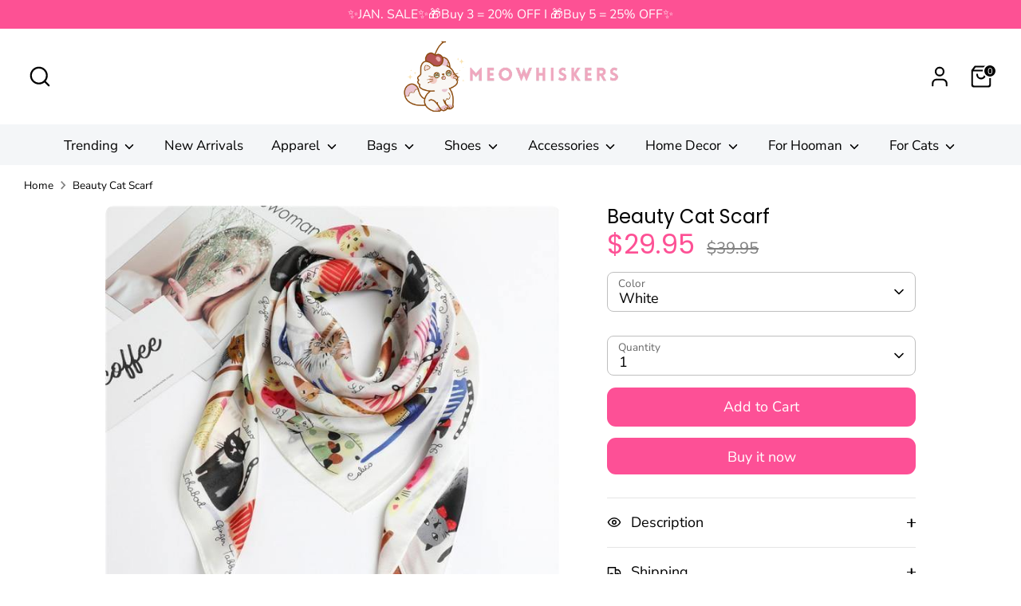

--- FILE ---
content_type: text/html; charset=utf-8
request_url: https://meowhiskers.com/products/beauty-cat-scarf
body_size: 42488
content:
<!doctype html>
<html class="no-js supports-no-cookies" lang="en">
<head>
  <!-- Boost 6.2.4 -->
  <meta charset="utf-8" />
<meta name="viewport" content="width=device-width,initial-scale=1.0" />
<meta http-equiv="X-UA-Compatible" content="IE=edge">

<link rel="preconnect" href="https://cdn.shopify.com" crossorigin>
<link rel="preconnect" href="https://fonts.shopify.com" crossorigin>
<link rel="preconnect" href="https://monorail-edge.shopifysvc.com"><link rel="preload" as="font" href="//meowhiskers.com/cdn/fonts/nunito_sans/nunitosans_n4.0276fe080df0ca4e6a22d9cb55aed3ed5ba6b1da.woff2" type="font/woff2" crossorigin><link rel="preload" as="font" href="//meowhiskers.com/cdn/fonts/nunito_sans/nunitosans_n4.0276fe080df0ca4e6a22d9cb55aed3ed5ba6b1da.woff2" type="font/woff2" crossorigin><link rel="preload" as="font" href="//meowhiskers.com/cdn/fonts/poppins/poppins_n4.0ba78fa5af9b0e1a374041b3ceaadf0a43b41362.woff2" type="font/woff2" crossorigin><link rel="preload" as="font" href="//meowhiskers.com/cdn/fonts/poppins/poppins_n4.0ba78fa5af9b0e1a374041b3ceaadf0a43b41362.woff2" type="font/woff2" crossorigin><link rel="preload" href="//meowhiskers.com/cdn/shop/t/28/assets/vendor.min.js?v=67207134794593361361742782508" as="script">
<link rel="preload" href="//meowhiskers.com/cdn/shop/t/28/assets/theme.js?v=48894961133382881861742782508" as="script"><link rel="canonical" href="https://meowhiskers.com/products/beauty-cat-scarf" /><link rel="icon" href="//meowhiskers.com/cdn/shop/files/Meowhiskers_500x500_8d54bc1c-86db-4baf-8d2e-46879f9a337f.png?crop=center&height=48&v=1743342843&width=48" type="image/png"><meta name="description" content="These elegant and unique cat scarfs were made for you, so they could match your outfit of the day!😻 Material: Polyester  Size: 90 x 90cm Package Included: Beauty Cat Scarf">

  
  <title>
    Beauty Cat Scarf
    
    
    
      &ndash; Meowhiskers
    
  </title>

  <meta property="og:site_name" content="Meowhiskers">
<meta property="og:url" content="https://meowhiskers.com/products/beauty-cat-scarf">
<meta property="og:title" content="Beauty Cat Scarf">
<meta property="og:type" content="product">
<meta property="og:description" content="These elegant and unique cat scarfs were made for you, so they could match your outfit of the day!😻 Material: Polyester  Size: 90 x 90cm Package Included: Beauty Cat Scarf"><meta property="og:image" content="http://meowhiskers.com/cdn/shop/products/beauty-cat-scarf-meowhiskers-1152572596_1200x1200.jpg?v=1743800178">
  <meta property="og:image:secure_url" content="https://meowhiskers.com/cdn/shop/products/beauty-cat-scarf-meowhiskers-1152572596_1200x1200.jpg?v=1743800178">
  <meta property="og:image:width" content="800">
  <meta property="og:image:height" content="800"><meta property="og:price:amount" content="29.95">
  <meta property="og:price:currency" content="USD"><meta name="twitter:card" content="summary_large_image">
<meta name="twitter:title" content="Beauty Cat Scarf">
<meta name="twitter:description" content="These elegant and unique cat scarfs were made for you, so they could match your outfit of the day!😻 Material: Polyester  Size: 90 x 90cm Package Included: Beauty Cat Scarf">

<style>
    @font-face {
  font-family: Poppins;
  font-weight: 400;
  font-style: normal;
  font-display: fallback;
  src: url("//meowhiskers.com/cdn/fonts/poppins/poppins_n4.0ba78fa5af9b0e1a374041b3ceaadf0a43b41362.woff2") format("woff2"),
       url("//meowhiskers.com/cdn/fonts/poppins/poppins_n4.214741a72ff2596839fc9760ee7a770386cf16ca.woff") format("woff");
}

    @font-face {
  font-family: Poppins;
  font-weight: 400;
  font-style: normal;
  font-display: fallback;
  src: url("//meowhiskers.com/cdn/fonts/poppins/poppins_n4.0ba78fa5af9b0e1a374041b3ceaadf0a43b41362.woff2") format("woff2"),
       url("//meowhiskers.com/cdn/fonts/poppins/poppins_n4.214741a72ff2596839fc9760ee7a770386cf16ca.woff") format("woff");
}

    @font-face {
  font-family: "Nunito Sans";
  font-weight: 400;
  font-style: normal;
  font-display: fallback;
  src: url("//meowhiskers.com/cdn/fonts/nunito_sans/nunitosans_n4.0276fe080df0ca4e6a22d9cb55aed3ed5ba6b1da.woff2") format("woff2"),
       url("//meowhiskers.com/cdn/fonts/nunito_sans/nunitosans_n4.b4964bee2f5e7fd9c3826447e73afe2baad607b7.woff") format("woff");
}

    @font-face {
  font-family: "Nunito Sans";
  font-weight: 700;
  font-style: normal;
  font-display: fallback;
  src: url("//meowhiskers.com/cdn/fonts/nunito_sans/nunitosans_n7.25d963ed46da26098ebeab731e90d8802d989fa5.woff2") format("woff2"),
       url("//meowhiskers.com/cdn/fonts/nunito_sans/nunitosans_n7.d32e3219b3d2ec82285d3027bd673efc61a996c8.woff") format("woff");
}

    @font-face {
  font-family: "Nunito Sans";
  font-weight: 400;
  font-style: italic;
  font-display: fallback;
  src: url("//meowhiskers.com/cdn/fonts/nunito_sans/nunitosans_i4.6e408730afac1484cf297c30b0e67c86d17fc586.woff2") format("woff2"),
       url("//meowhiskers.com/cdn/fonts/nunito_sans/nunitosans_i4.c9b6dcbfa43622b39a5990002775a8381942ae38.woff") format("woff");
}

    @font-face {
  font-family: "Nunito Sans";
  font-weight: 700;
  font-style: italic;
  font-display: fallback;
  src: url("//meowhiskers.com/cdn/fonts/nunito_sans/nunitosans_i7.8c1124729eec046a321e2424b2acf328c2c12139.woff2") format("woff2"),
       url("//meowhiskers.com/cdn/fonts/nunito_sans/nunitosans_i7.af4cda04357273e0996d21184432bcb14651a64d.woff") format("woff");
}

    @font-face {
  font-family: "Nunito Sans";
  font-weight: 400;
  font-style: normal;
  font-display: fallback;
  src: url("//meowhiskers.com/cdn/fonts/nunito_sans/nunitosans_n4.0276fe080df0ca4e6a22d9cb55aed3ed5ba6b1da.woff2") format("woff2"),
       url("//meowhiskers.com/cdn/fonts/nunito_sans/nunitosans_n4.b4964bee2f5e7fd9c3826447e73afe2baad607b7.woff") format("woff");
}

  </style>

  <link href="//meowhiskers.com/cdn/shop/t/28/assets/styles.css?v=182187812280759538231761471639" rel="stylesheet" type="text/css" media="all" />
<script>
    document.documentElement.className = document.documentElement.className.replace('no-js', 'js');
    window.theme = window.theme || {};
    window.slate = window.slate || {};
    theme.moneyFormatWithCodeForProductsPreference = "${{amount}}";
    theme.moneyFormatWithCodeForCartPreference = "${{amount}}";
    theme.moneyFormat = "${{amount}}";
    theme.strings = {
      addToCart: "Add to Cart",
      unavailable: "Unavailable",
      addressError: "Error looking up that address",
      addressNoResults: "No results for that address",
      addressQueryLimit: "You have exceeded the Google API usage limit. Consider upgrading to a \u003ca href=\"https:\/\/developers.google.com\/maps\/premium\/usage-limits\"\u003ePremium Plan\u003c\/a\u003e.",
      authError: "There was a problem authenticating your Google Maps API Key.",
      addingToCart: "Adding",
      addedToCart: "Added",
      productPreorder: "Pre-order",
      addedToCartPopupTitle: "Added:",
      addedToCartPopupItems: "Items",
      addedToCartPopupSubtotal: "Subtotal",
      addedToCartPopupGoToCart: "Checkout",
      cartTermsNotChecked: "You must agree to the terms and conditions before continuing.",
      searchLoading: "Loading",
      searchMoreResults: "See all results",
      searchNoResults: "No results",
      priceFrom: "From",
      quantityTooHigh: "You can only have [[ quantity ]] in your cart",
      onSale: "On Sale",
      soldOut: "Sold Out",
      in_stock: "In stock",
      low_stock: "Low stock",
      only_x_left: "[[ quantity ]] in stock",
      single_unit_available: "1 available",
      x_units_available: "[[ quantity ]] in stock, ready to ship",
      unitPriceSeparator: " \/ ",
      close: "Close",
      cart_shipping_calculator_hide_calculator: "Hide shipping calculator",
      cart_shipping_calculator_title: "Get shipping estimates",
      cart_general_hide_note: "Hide instructions for seller",
      cart_general_show_note: "Add instructions for seller",
      previous: "Previous",
      next: "Next"
    };
    theme.routes = {
      account_login_url: '/account/login',
      account_register_url: '/account/register',
      account_addresses_url: '/account/addresses',
      search_url: '/search',
      cart_url: '/cart',
      cart_add_url: '/cart/add',
      cart_change_url: '/cart/change',
      product_recommendations_url: '/recommendations/products'
    };
    theme.settings = {
      dynamicQtyOpts: false,
      saleLabelEnabled: false,
      soldLabelEnabled: false,
      onAddToCart: "add_and_redirect"
    };
  </script><script>window.performance && window.performance.mark && window.performance.mark('shopify.content_for_header.start');</script><meta name="facebook-domain-verification" content="73u0bjldi87w924kxtvqez1ipkahka">
<meta name="google-site-verification" content="gw5bBJK2fylk3TfCevIxqFz4DwIZVKpkapoLyPuzg-4">
<meta id="shopify-digital-wallet" name="shopify-digital-wallet" content="/56183324823/digital_wallets/dialog">
<meta name="shopify-checkout-api-token" content="be12385842271cae06a85355e61f8418">
<meta id="in-context-paypal-metadata" data-shop-id="56183324823" data-venmo-supported="false" data-environment="production" data-locale="en_US" data-paypal-v4="true" data-currency="USD">
<link rel="alternate" hreflang="x-default" href="https://meowhiskers.com/products/beauty-cat-scarf">
<link rel="alternate" hreflang="en" href="https://meowhiskers.com/products/beauty-cat-scarf">
<link rel="alternate" hreflang="en-AU" href="https://meowhiskers.com/en-au/products/beauty-cat-scarf">
<link rel="alternate" hreflang="en-AT" href="https://meowhiskers.com/en-at/products/beauty-cat-scarf">
<link rel="alternate" hreflang="en-BE" href="https://meowhiskers.com/en-be/products/beauty-cat-scarf">
<link rel="alternate" hreflang="en-CA" href="https://meowhiskers.com/en-ca/products/beauty-cat-scarf">
<link rel="alternate" hreflang="en-DK" href="https://meowhiskers.com/en-dk/products/beauty-cat-scarf">
<link rel="alternate" hreflang="en-FR" href="https://meowhiskers.com/en-fr/products/beauty-cat-scarf">
<link rel="alternate" hreflang="en-DE" href="https://meowhiskers.com/en-de/products/beauty-cat-scarf">
<link rel="alternate" hreflang="en-HK" href="https://meowhiskers.com/en-hk/products/beauty-cat-scarf">
<link rel="alternate" hreflang="en-IE" href="https://meowhiskers.com/en-ie/products/beauty-cat-scarf">
<link rel="alternate" hreflang="en-IL" href="https://meowhiskers.com/en-il/products/beauty-cat-scarf">
<link rel="alternate" hreflang="en-IT" href="https://meowhiskers.com/en-it/products/beauty-cat-scarf">
<link rel="alternate" hreflang="en-JP" href="https://meowhiskers.com/en-jp/products/beauty-cat-scarf">
<link rel="alternate" hreflang="en-MX" href="https://meowhiskers.com/en-mx/products/beauty-cat-scarf">
<link rel="alternate" hreflang="en-NL" href="https://meowhiskers.com/en-nl/products/beauty-cat-scarf">
<link rel="alternate" hreflang="en-NZ" href="https://meowhiskers.com/en-nz/products/beauty-cat-scarf">
<link rel="alternate" hreflang="en-NO" href="https://meowhiskers.com/en-no/products/beauty-cat-scarf">
<link rel="alternate" hreflang="en-SG" href="https://meowhiskers.com/en-sg/products/beauty-cat-scarf">
<link rel="alternate" hreflang="en-KR" href="https://meowhiskers.com/en-kr/products/beauty-cat-scarf">
<link rel="alternate" hreflang="en-ES" href="https://meowhiskers.com/en-es/products/beauty-cat-scarf">
<link rel="alternate" hreflang="en-SE" href="https://meowhiskers.com/en-se/products/beauty-cat-scarf">
<link rel="alternate" hreflang="en-CH" href="https://meowhiskers.com/en-ch/products/beauty-cat-scarf">
<link rel="alternate" hreflang="en-AE" href="https://meowhiskers.com/en-ae/products/beauty-cat-scarf">
<link rel="alternate" hreflang="en-GB" href="https://meowhiskers.com/en-gb/products/beauty-cat-scarf">
<link rel="alternate" type="application/json+oembed" href="https://meowhiskers.com/products/beauty-cat-scarf.oembed">
<script async="async" src="/checkouts/internal/preloads.js?locale=en-US"></script>
<script id="shopify-features" type="application/json">{"accessToken":"be12385842271cae06a85355e61f8418","betas":["rich-media-storefront-analytics"],"domain":"meowhiskers.com","predictiveSearch":true,"shopId":56183324823,"locale":"en"}</script>
<script>var Shopify = Shopify || {};
Shopify.shop = "meowwhisker.myshopify.com";
Shopify.locale = "en";
Shopify.currency = {"active":"USD","rate":"1.0"};
Shopify.country = "US";
Shopify.theme = {"name":"Boost","id":141509263511,"schema_name":"Boost","schema_version":"6.2.4","theme_store_id":863,"role":"main"};
Shopify.theme.handle = "null";
Shopify.theme.style = {"id":null,"handle":null};
Shopify.cdnHost = "meowhiskers.com/cdn";
Shopify.routes = Shopify.routes || {};
Shopify.routes.root = "/";</script>
<script type="module">!function(o){(o.Shopify=o.Shopify||{}).modules=!0}(window);</script>
<script>!function(o){function n(){var o=[];function n(){o.push(Array.prototype.slice.apply(arguments))}return n.q=o,n}var t=o.Shopify=o.Shopify||{};t.loadFeatures=n(),t.autoloadFeatures=n()}(window);</script>
<script id="shop-js-analytics" type="application/json">{"pageType":"product"}</script>
<script defer="defer" async type="module" src="//meowhiskers.com/cdn/shopifycloud/shop-js/modules/v2/client.init-shop-cart-sync_BdyHc3Nr.en.esm.js"></script>
<script defer="defer" async type="module" src="//meowhiskers.com/cdn/shopifycloud/shop-js/modules/v2/chunk.common_Daul8nwZ.esm.js"></script>
<script type="module">
  await import("//meowhiskers.com/cdn/shopifycloud/shop-js/modules/v2/client.init-shop-cart-sync_BdyHc3Nr.en.esm.js");
await import("//meowhiskers.com/cdn/shopifycloud/shop-js/modules/v2/chunk.common_Daul8nwZ.esm.js");

  window.Shopify.SignInWithShop?.initShopCartSync?.({"fedCMEnabled":true,"windoidEnabled":true});

</script>
<script>(function() {
  var isLoaded = false;
  function asyncLoad() {
    if (isLoaded) return;
    isLoaded = true;
    var urls = ["https:\/\/cdn.shopify.com\/s\/files\/1\/0561\/8332\/4823\/t\/3\/assets\/globo.swatch.init.js?shop=meowwhisker.myshopify.com","https:\/\/cdn.shopify.com\/s\/files\/1\/0561\/8332\/4823\/t\/3\/assets\/globo.swatch.init.js?shop=meowwhisker.myshopify.com","https:\/\/cdn.shopify.com\/s\/files\/1\/0561\/8332\/4823\/t\/3\/assets\/globo.swatch.init.js?shop=meowwhisker.myshopify.com","https:\/\/cdn.shopify.com\/s\/files\/1\/0561\/8332\/4823\/t\/3\/assets\/globo.swatch.init.js?shop=meowwhisker.myshopify.com","https:\/\/cdn.shopify.com\/s\/files\/1\/0561\/8332\/4823\/t\/3\/assets\/globo.swatch.init.js?shop=meowwhisker.myshopify.com","https:\/\/cdn.shopify.com\/s\/files\/1\/0561\/8332\/4823\/t\/3\/assets\/globo.swatch.init.js?shop=meowwhisker.myshopify.com","https:\/\/cdn.shopify.com\/s\/files\/1\/0561\/8332\/4823\/t\/3\/assets\/globo.swatch.init.js?shop=meowwhisker.myshopify.com","https:\/\/cdn.shopify.com\/s\/files\/1\/0561\/8332\/4823\/t\/7\/assets\/globo.swatch.init.js?shop=meowwhisker.myshopify.com","https:\/\/cdn.shopify.com\/s\/files\/1\/0561\/8332\/4823\/t\/7\/assets\/globo.swatch.init.js?shop=meowwhisker.myshopify.com","https:\/\/cdn.shopify.com\/s\/files\/1\/0561\/8332\/4823\/t\/7\/assets\/globo.swatch.init.js?shop=meowwhisker.myshopify.com","https:\/\/cdn.shopify.com\/s\/files\/1\/0561\/8332\/4823\/t\/7\/assets\/globo.swatch.init.js?shop=meowwhisker.myshopify.com","https:\/\/cdn.shopify.com\/s\/files\/1\/0561\/8332\/4823\/t\/7\/assets\/globo.swatch.init.js?shop=meowwhisker.myshopify.com","https:\/\/cdn.shopify.com\/s\/files\/1\/0561\/8332\/4823\/t\/3\/assets\/globo.swatch.init.js?shop=meowwhisker.myshopify.com","https:\/\/cdn.shopify.com\/s\/files\/1\/0561\/8332\/4823\/t\/7\/assets\/globo.swatch.init.js?shop=meowwhisker.myshopify.com","https:\/\/cdn.shopify.com\/s\/files\/1\/0561\/8332\/4823\/t\/7\/assets\/globo.swatch.init.js?shop=meowwhisker.myshopify.com","https:\/\/cdn.shopify.com\/s\/files\/1\/0561\/8332\/4823\/t\/11\/assets\/globo.swatch.init.js?shop=meowwhisker.myshopify.com"];
    for (var i = 0; i < urls.length; i++) {
      var s = document.createElement('script');
      s.type = 'text/javascript';
      s.async = true;
      s.src = urls[i];
      var x = document.getElementsByTagName('script')[0];
      x.parentNode.insertBefore(s, x);
    }
  };
  if(window.attachEvent) {
    window.attachEvent('onload', asyncLoad);
  } else {
    window.addEventListener('load', asyncLoad, false);
  }
})();</script>
<script id="__st">var __st={"a":56183324823,"offset":28800,"reqid":"7042b8b1-a595-4ae6-86f7-45b6395bf2f1-1768992827","pageurl":"meowhiskers.com\/products\/beauty-cat-scarf","u":"c0ba83564c27","p":"product","rtyp":"product","rid":6906932723863};</script>
<script>window.ShopifyPaypalV4VisibilityTracking = true;</script>
<script id="form-persister">!function(){'use strict';const t='contact',e='new_comment',n=[[t,t],['blogs',e],['comments',e],[t,'customer']],o='password',r='form_key',c=['recaptcha-v3-token','g-recaptcha-response','h-captcha-response',o],s=()=>{try{return window.sessionStorage}catch{return}},i='__shopify_v',u=t=>t.elements[r],a=function(){const t=[...n].map((([t,e])=>`form[action*='/${t}']:not([data-nocaptcha='true']) input[name='form_type'][value='${e}']`)).join(',');var e;return e=t,()=>e?[...document.querySelectorAll(e)].map((t=>t.form)):[]}();function m(t){const e=u(t);a().includes(t)&&(!e||!e.value)&&function(t){try{if(!s())return;!function(t){const e=s();if(!e)return;const n=u(t);if(!n)return;const o=n.value;o&&e.removeItem(o)}(t);const e=Array.from(Array(32),(()=>Math.random().toString(36)[2])).join('');!function(t,e){u(t)||t.append(Object.assign(document.createElement('input'),{type:'hidden',name:r})),t.elements[r].value=e}(t,e),function(t,e){const n=s();if(!n)return;const r=[...t.querySelectorAll(`input[type='${o}']`)].map((({name:t})=>t)),u=[...c,...r],a={};for(const[o,c]of new FormData(t).entries())u.includes(o)||(a[o]=c);n.setItem(e,JSON.stringify({[i]:1,action:t.action,data:a}))}(t,e)}catch(e){console.error('failed to persist form',e)}}(t)}const f=t=>{if('true'===t.dataset.persistBound)return;const e=function(t,e){const n=function(t){return'function'==typeof t.submit?t.submit:HTMLFormElement.prototype.submit}(t).bind(t);return function(){let t;return()=>{t||(t=!0,(()=>{try{e(),n()}catch(t){(t=>{console.error('form submit failed',t)})(t)}})(),setTimeout((()=>t=!1),250))}}()}(t,(()=>{m(t)}));!function(t,e){if('function'==typeof t.submit&&'function'==typeof e)try{t.submit=e}catch{}}(t,e),t.addEventListener('submit',(t=>{t.preventDefault(),e()})),t.dataset.persistBound='true'};!function(){function t(t){const e=(t=>{const e=t.target;return e instanceof HTMLFormElement?e:e&&e.form})(t);e&&m(e)}document.addEventListener('submit',t),document.addEventListener('DOMContentLoaded',(()=>{const e=a();for(const t of e)f(t);var n;n=document.body,new window.MutationObserver((t=>{for(const e of t)if('childList'===e.type&&e.addedNodes.length)for(const t of e.addedNodes)1===t.nodeType&&'FORM'===t.tagName&&a().includes(t)&&f(t)})).observe(n,{childList:!0,subtree:!0,attributes:!1}),document.removeEventListener('submit',t)}))}()}();</script>
<script integrity="sha256-4kQ18oKyAcykRKYeNunJcIwy7WH5gtpwJnB7kiuLZ1E=" data-source-attribution="shopify.loadfeatures" defer="defer" src="//meowhiskers.com/cdn/shopifycloud/storefront/assets/storefront/load_feature-a0a9edcb.js" crossorigin="anonymous"></script>
<script data-source-attribution="shopify.dynamic_checkout.dynamic.init">var Shopify=Shopify||{};Shopify.PaymentButton=Shopify.PaymentButton||{isStorefrontPortableWallets:!0,init:function(){window.Shopify.PaymentButton.init=function(){};var t=document.createElement("script");t.src="https://meowhiskers.com/cdn/shopifycloud/portable-wallets/latest/portable-wallets.en.js",t.type="module",document.head.appendChild(t)}};
</script>
<script data-source-attribution="shopify.dynamic_checkout.buyer_consent">
  function portableWalletsHideBuyerConsent(e){var t=document.getElementById("shopify-buyer-consent"),n=document.getElementById("shopify-subscription-policy-button");t&&n&&(t.classList.add("hidden"),t.setAttribute("aria-hidden","true"),n.removeEventListener("click",e))}function portableWalletsShowBuyerConsent(e){var t=document.getElementById("shopify-buyer-consent"),n=document.getElementById("shopify-subscription-policy-button");t&&n&&(t.classList.remove("hidden"),t.removeAttribute("aria-hidden"),n.addEventListener("click",e))}window.Shopify?.PaymentButton&&(window.Shopify.PaymentButton.hideBuyerConsent=portableWalletsHideBuyerConsent,window.Shopify.PaymentButton.showBuyerConsent=portableWalletsShowBuyerConsent);
</script>
<script>
  function portableWalletsCleanup(e){e&&e.src&&console.error("Failed to load portable wallets script "+e.src);var t=document.querySelectorAll("shopify-accelerated-checkout .shopify-payment-button__skeleton, shopify-accelerated-checkout-cart .wallet-cart-button__skeleton"),e=document.getElementById("shopify-buyer-consent");for(let e=0;e<t.length;e++)t[e].remove();e&&e.remove()}function portableWalletsNotLoadedAsModule(e){e instanceof ErrorEvent&&"string"==typeof e.message&&e.message.includes("import.meta")&&"string"==typeof e.filename&&e.filename.includes("portable-wallets")&&(window.removeEventListener("error",portableWalletsNotLoadedAsModule),window.Shopify.PaymentButton.failedToLoad=e,"loading"===document.readyState?document.addEventListener("DOMContentLoaded",window.Shopify.PaymentButton.init):window.Shopify.PaymentButton.init())}window.addEventListener("error",portableWalletsNotLoadedAsModule);
</script>

<script type="module" src="https://meowhiskers.com/cdn/shopifycloud/portable-wallets/latest/portable-wallets.en.js" onError="portableWalletsCleanup(this)" crossorigin="anonymous"></script>
<script nomodule>
  document.addEventListener("DOMContentLoaded", portableWalletsCleanup);
</script>

<link id="shopify-accelerated-checkout-styles" rel="stylesheet" media="screen" href="https://meowhiskers.com/cdn/shopifycloud/portable-wallets/latest/accelerated-checkout-backwards-compat.css" crossorigin="anonymous">
<style id="shopify-accelerated-checkout-cart">
        #shopify-buyer-consent {
  margin-top: 1em;
  display: inline-block;
  width: 100%;
}

#shopify-buyer-consent.hidden {
  display: none;
}

#shopify-subscription-policy-button {
  background: none;
  border: none;
  padding: 0;
  text-decoration: underline;
  font-size: inherit;
  cursor: pointer;
}

#shopify-subscription-policy-button::before {
  box-shadow: none;
}

      </style>
<script id="sections-script" data-sections="product-recommendations" defer="defer" src="//meowhiskers.com/cdn/shop/t/28/compiled_assets/scripts.js?v=93703"></script>
<script>window.performance && window.performance.mark && window.performance.mark('shopify.content_for_header.end');</script>
<!-- BEGIN app block: shopify://apps/judge-me-reviews/blocks/judgeme_core/61ccd3b1-a9f2-4160-9fe9-4fec8413e5d8 --><!-- Start of Judge.me Core -->






<link rel="dns-prefetch" href="https://cdnwidget.judge.me">
<link rel="dns-prefetch" href="https://cdn.judge.me">
<link rel="dns-prefetch" href="https://cdn1.judge.me">
<link rel="dns-prefetch" href="https://api.judge.me">

<script data-cfasync='false' class='jdgm-settings-script'>window.jdgmSettings={"pagination":5,"disable_web_reviews":false,"badge_no_review_text":"No reviews","badge_n_reviews_text":"{{ n }} review/reviews","badge_star_color":"#F4C246","hide_badge_preview_if_no_reviews":true,"badge_hide_text":false,"enforce_center_preview_badge":false,"widget_title":"Customer Reviews","widget_open_form_text":"Write a review","widget_close_form_text":"Cancel review","widget_refresh_page_text":"Refresh page","widget_summary_text":"Based on {{ number_of_reviews }} review/reviews","widget_no_review_text":"Be the first to write a review","widget_name_field_text":"Display name","widget_verified_name_field_text":"Verified Name (public)","widget_name_placeholder_text":"Display name","widget_required_field_error_text":"This field is required.","widget_email_field_text":"Email address","widget_verified_email_field_text":"Verified Email (private, can not be edited)","widget_email_placeholder_text":"Your email address","widget_email_field_error_text":"Please enter a valid email address.","widget_rating_field_text":"Rating","widget_review_title_field_text":"Review Title","widget_review_title_placeholder_text":"Give your review a title","widget_review_body_field_text":"Review content","widget_review_body_placeholder_text":"Start writing here...","widget_pictures_field_text":"Picture/Video (optional)","widget_submit_review_text":"Submit Review","widget_submit_verified_review_text":"Submit Verified Review","widget_submit_success_msg_with_auto_publish":"Thank you! Please refresh the page in a few moments to see your review. You can remove or edit your review by logging into \u003ca href='https://judge.me/login' target='_blank' rel='nofollow noopener'\u003eJudge.me\u003c/a\u003e","widget_submit_success_msg_no_auto_publish":"Thank you! Your review will be published as soon as it is approved by the shop admin. You can remove or edit your review by logging into \u003ca href='https://judge.me/login' target='_blank' rel='nofollow noopener'\u003eJudge.me\u003c/a\u003e","widget_show_default_reviews_out_of_total_text":"Showing {{ n_reviews_shown }} out of {{ n_reviews }} reviews.","widget_show_all_link_text":"Show all","widget_show_less_link_text":"Show less","widget_author_said_text":"{{ reviewer_name }} said:","widget_days_text":"{{ n }} days ago","widget_weeks_text":"{{ n }} week/weeks ago","widget_months_text":"{{ n }} month/months ago","widget_years_text":"{{ n }} year/years ago","widget_yesterday_text":"Yesterday","widget_today_text":"Today","widget_replied_text":"\u003e\u003e {{ shop_name }} replied:","widget_read_more_text":"Read more","widget_reviewer_name_as_initial":"","widget_rating_filter_color":"#fbcd0a","widget_rating_filter_see_all_text":"See all reviews","widget_sorting_most_recent_text":"Most Recent","widget_sorting_highest_rating_text":"Highest Rating","widget_sorting_lowest_rating_text":"Lowest Rating","widget_sorting_with_pictures_text":"Only Pictures","widget_sorting_most_helpful_text":"Most Helpful","widget_open_question_form_text":"Ask a question","widget_reviews_subtab_text":"Reviews","widget_questions_subtab_text":"Questions","widget_question_label_text":"Question","widget_answer_label_text":"Answer","widget_question_placeholder_text":"Write your question here","widget_submit_question_text":"Submit Question","widget_question_submit_success_text":"Thank you for your question! We will notify you once it gets answered.","widget_star_color":"#F4C246","verified_badge_text":"Verified","verified_badge_bg_color":"","verified_badge_text_color":"","verified_badge_placement":"left-of-reviewer-name","widget_review_max_height":"","widget_hide_border":false,"widget_social_share":false,"widget_thumb":false,"widget_review_location_show":false,"widget_location_format":"","all_reviews_include_out_of_store_products":true,"all_reviews_out_of_store_text":"(out of store)","all_reviews_pagination":100,"all_reviews_product_name_prefix_text":"about","enable_review_pictures":true,"enable_question_anwser":false,"widget_theme":"default","review_date_format":"mm/dd/yyyy","default_sort_method":"most-recent","widget_product_reviews_subtab_text":"Product Reviews","widget_shop_reviews_subtab_text":"Shop Reviews","widget_other_products_reviews_text":"Reviews for other products","widget_store_reviews_subtab_text":"Store reviews","widget_no_store_reviews_text":"This store hasn't received any reviews yet","widget_web_restriction_product_reviews_text":"This product hasn't received any reviews yet","widget_no_items_text":"No items found","widget_show_more_text":"Show more","widget_write_a_store_review_text":"Write a Store Review","widget_other_languages_heading":"Reviews in Other Languages","widget_translate_review_text":"Translate review to {{ language }}","widget_translating_review_text":"Translating...","widget_show_original_translation_text":"Show original ({{ language }})","widget_translate_review_failed_text":"Review couldn't be translated.","widget_translate_review_retry_text":"Retry","widget_translate_review_try_again_later_text":"Try again later","show_product_url_for_grouped_product":false,"widget_sorting_pictures_first_text":"Pictures First","show_pictures_on_all_rev_page_mobile":false,"show_pictures_on_all_rev_page_desktop":false,"floating_tab_hide_mobile_install_preference":false,"floating_tab_button_name":"★ Reviews","floating_tab_title":"Let customers speak for us","floating_tab_button_color":"","floating_tab_button_background_color":"","floating_tab_url":"","floating_tab_url_enabled":false,"floating_tab_tab_style":"text","all_reviews_text_badge_text":"Customers rate us {{ shop.metafields.judgeme.all_reviews_rating | round: 1 }}/5 based on {{ shop.metafields.judgeme.all_reviews_count }} reviews.","all_reviews_text_badge_text_branded_style":"{{ shop.metafields.judgeme.all_reviews_rating | round: 1 }} out of 5 stars based on {{ shop.metafields.judgeme.all_reviews_count }} reviews","is_all_reviews_text_badge_a_link":false,"show_stars_for_all_reviews_text_badge":false,"all_reviews_text_badge_url":"","all_reviews_text_style":"text","all_reviews_text_color_style":"judgeme_brand_color","all_reviews_text_color":"#108474","all_reviews_text_show_jm_brand":true,"featured_carousel_show_header":true,"featured_carousel_title":"From Our Customers","testimonials_carousel_title":"Customers are saying","videos_carousel_title":"Real customer stories","cards_carousel_title":"Customers are saying","featured_carousel_count_text":"from {{ n }} reviews","featured_carousel_add_link_to_all_reviews_page":false,"featured_carousel_url":"","featured_carousel_show_images":true,"featured_carousel_autoslide_interval":5,"featured_carousel_arrows_on_the_sides":true,"featured_carousel_height":250,"featured_carousel_width":100,"featured_carousel_image_size":0,"featured_carousel_image_height":250,"featured_carousel_arrow_color":"#eeeeee","verified_count_badge_style":"vintage","verified_count_badge_orientation":"horizontal","verified_count_badge_color_style":"judgeme_brand_color","verified_count_badge_color":"#108474","is_verified_count_badge_a_link":false,"verified_count_badge_url":"","verified_count_badge_show_jm_brand":true,"widget_rating_preset_default":5,"widget_first_sub_tab":"product-reviews","widget_show_histogram":true,"widget_histogram_use_custom_color":false,"widget_pagination_use_custom_color":false,"widget_star_use_custom_color":true,"widget_verified_badge_use_custom_color":false,"widget_write_review_use_custom_color":false,"picture_reminder_submit_button":"Upload Pictures","enable_review_videos":false,"mute_video_by_default":false,"widget_sorting_videos_first_text":"Videos First","widget_review_pending_text":"Pending","featured_carousel_items_for_large_screen":1,"social_share_options_order":"Facebook,Twitter","remove_microdata_snippet":true,"disable_json_ld":false,"enable_json_ld_products":false,"preview_badge_show_question_text":false,"preview_badge_no_question_text":"No questions","preview_badge_n_question_text":"{{ number_of_questions }} question/questions","qa_badge_show_icon":false,"qa_badge_position":"same-row","remove_judgeme_branding":false,"widget_add_search_bar":false,"widget_search_bar_placeholder":"Search","widget_sorting_verified_only_text":"Verified only","featured_carousel_theme":"vertical","featured_carousel_show_rating":true,"featured_carousel_show_title":true,"featured_carousel_show_body":true,"featured_carousel_show_date":false,"featured_carousel_show_reviewer":true,"featured_carousel_show_product":false,"featured_carousel_header_background_color":"#FD5193","featured_carousel_header_text_color":"#ffffff","featured_carousel_name_product_separator":"reviewed","featured_carousel_full_star_background":"#108474","featured_carousel_empty_star_background":"#dadada","featured_carousel_vertical_theme_background":"#f9fafb","featured_carousel_verified_badge_enable":false,"featured_carousel_verified_badge_color":"#108474","featured_carousel_border_style":"round","featured_carousel_review_line_length_limit":3,"featured_carousel_more_reviews_button_text":"Read more reviews","featured_carousel_view_product_button_text":"View product","all_reviews_page_load_reviews_on":"scroll","all_reviews_page_load_more_text":"Load More Reviews","disable_fb_tab_reviews":false,"enable_ajax_cdn_cache":false,"widget_public_name_text":"displayed publicly like","default_reviewer_name":"John Smith","default_reviewer_name_has_non_latin":true,"widget_reviewer_anonymous":"Anonymous","medals_widget_title":"Judge.me Review Medals","medals_widget_background_color":"#f9fafb","medals_widget_position":"footer_all_pages","medals_widget_border_color":"#f9fafb","medals_widget_verified_text_position":"left","medals_widget_use_monochromatic_version":false,"medals_widget_elements_color":"#108474","show_reviewer_avatar":true,"widget_invalid_yt_video_url_error_text":"Not a YouTube video URL","widget_max_length_field_error_text":"Please enter no more than {0} characters.","widget_show_country_flag":false,"widget_show_collected_via_shop_app":true,"widget_verified_by_shop_badge_style":"light","widget_verified_by_shop_text":"Verified by Shop","widget_show_photo_gallery":false,"widget_load_with_code_splitting":true,"widget_ugc_install_preference":false,"widget_ugc_title":"Made by us, Shared by you","widget_ugc_subtitle":"Tag us to see your picture featured in our page","widget_ugc_arrows_color":"#ffffff","widget_ugc_primary_button_text":"Buy Now","widget_ugc_primary_button_background_color":"#108474","widget_ugc_primary_button_text_color":"#ffffff","widget_ugc_primary_button_border_width":"0","widget_ugc_primary_button_border_style":"none","widget_ugc_primary_button_border_color":"#108474","widget_ugc_primary_button_border_radius":"25","widget_ugc_secondary_button_text":"Load More","widget_ugc_secondary_button_background_color":"#ffffff","widget_ugc_secondary_button_text_color":"#108474","widget_ugc_secondary_button_border_width":"2","widget_ugc_secondary_button_border_style":"solid","widget_ugc_secondary_button_border_color":"#108474","widget_ugc_secondary_button_border_radius":"25","widget_ugc_reviews_button_text":"View Reviews","widget_ugc_reviews_button_background_color":"#ffffff","widget_ugc_reviews_button_text_color":"#108474","widget_ugc_reviews_button_border_width":"2","widget_ugc_reviews_button_border_style":"solid","widget_ugc_reviews_button_border_color":"#108474","widget_ugc_reviews_button_border_radius":"25","widget_ugc_reviews_button_link_to":"judgeme-reviews-page","widget_ugc_show_post_date":true,"widget_ugc_max_width":"800","widget_rating_metafield_value_type":true,"widget_primary_color":"#FD5195","widget_enable_secondary_color":false,"widget_secondary_color":"#edf5f5","widget_summary_average_rating_text":"{{ average_rating }} out of 5","widget_media_grid_title":"Customer photos \u0026 videos","widget_media_grid_see_more_text":"See more","widget_round_style":false,"widget_show_product_medals":false,"widget_verified_by_judgeme_text":"Verified by Judge.me","widget_show_store_medals":true,"widget_verified_by_judgeme_text_in_store_medals":"Verified by Judge.me","widget_media_field_exceed_quantity_message":"Sorry, we can only accept {{ max_media }} for one review.","widget_media_field_exceed_limit_message":"{{ file_name }} is too large, please select a {{ media_type }} less than {{ size_limit }}MB.","widget_review_submitted_text":"Review Submitted!","widget_question_submitted_text":"Question Submitted!","widget_close_form_text_question":"Cancel","widget_write_your_answer_here_text":"Write your answer here","widget_enabled_branded_link":true,"widget_show_collected_by_judgeme":true,"widget_reviewer_name_color":"","widget_write_review_text_color":"","widget_write_review_bg_color":"","widget_collected_by_judgeme_text":"collected by Judge.me","widget_pagination_type":"standard","widget_load_more_text":"Load More","widget_load_more_color":"#108474","widget_full_review_text":"Full Review","widget_read_more_reviews_text":"Read More Reviews","widget_read_questions_text":"Read Questions","widget_questions_and_answers_text":"Questions \u0026 Answers","widget_verified_by_text":"Verified by","widget_verified_text":"Verified","widget_number_of_reviews_text":"{{ number_of_reviews }} reviews","widget_back_button_text":"Back","widget_next_button_text":"Next","widget_custom_forms_filter_button":"Filters","custom_forms_style":"vertical","widget_show_review_information":false,"how_reviews_are_collected":"How reviews are collected?","widget_show_review_keywords":false,"widget_gdpr_statement":"How we use your data: We'll only contact you about the review you left, and only if necessary. By submitting your review, you agree to Judge.me's \u003ca href='https://judge.me/terms' target='_blank' rel='nofollow noopener'\u003eterms\u003c/a\u003e, \u003ca href='https://judge.me/privacy' target='_blank' rel='nofollow noopener'\u003eprivacy\u003c/a\u003e and \u003ca href='https://judge.me/content-policy' target='_blank' rel='nofollow noopener'\u003econtent\u003c/a\u003e policies.","widget_multilingual_sorting_enabled":false,"widget_translate_review_content_enabled":false,"widget_translate_review_content_method":"manual","popup_widget_review_selection":"automatically_with_pictures","popup_widget_round_border_style":true,"popup_widget_show_title":true,"popup_widget_show_body":true,"popup_widget_show_reviewer":false,"popup_widget_show_product":true,"popup_widget_show_pictures":true,"popup_widget_use_review_picture":true,"popup_widget_show_on_home_page":true,"popup_widget_show_on_product_page":true,"popup_widget_show_on_collection_page":true,"popup_widget_show_on_cart_page":true,"popup_widget_position":"bottom_left","popup_widget_first_review_delay":5,"popup_widget_duration":5,"popup_widget_interval":5,"popup_widget_review_count":5,"popup_widget_hide_on_mobile":true,"review_snippet_widget_round_border_style":true,"review_snippet_widget_card_color":"#FFFFFF","review_snippet_widget_slider_arrows_background_color":"#FFFFFF","review_snippet_widget_slider_arrows_color":"#000000","review_snippet_widget_star_color":"#108474","show_product_variant":false,"all_reviews_product_variant_label_text":"Variant: ","widget_show_verified_branding":false,"widget_ai_summary_title":"Customers say","widget_ai_summary_disclaimer":"AI-powered review summary based on recent customer reviews","widget_show_ai_summary":false,"widget_show_ai_summary_bg":false,"widget_show_review_title_input":true,"redirect_reviewers_invited_via_email":"review_widget","request_store_review_after_product_review":false,"request_review_other_products_in_order":false,"review_form_color_scheme":"default","review_form_corner_style":"square","review_form_star_color":{},"review_form_text_color":"#333333","review_form_background_color":"#ffffff","review_form_field_background_color":"#fafafa","review_form_button_color":{},"review_form_button_text_color":"#ffffff","review_form_modal_overlay_color":"#000000","review_content_screen_title_text":"How would you rate this product?","review_content_introduction_text":"We would love it if you would share a bit about your experience.","store_review_form_title_text":"How would you rate this store?","store_review_form_introduction_text":"We would love it if you would share a bit about your experience.","show_review_guidance_text":true,"one_star_review_guidance_text":"Poor","five_star_review_guidance_text":"Great","customer_information_screen_title_text":"About you","customer_information_introduction_text":"Please tell us more about you.","custom_questions_screen_title_text":"Your experience in more detail","custom_questions_introduction_text":"Here are a few questions to help us understand more about your experience.","review_submitted_screen_title_text":"Thanks for your review!","review_submitted_screen_thank_you_text":"We are processing it and it will appear on the store soon.","review_submitted_screen_email_verification_text":"Please confirm your email by clicking the link we just sent you. This helps us keep reviews authentic.","review_submitted_request_store_review_text":"Would you like to share your experience of shopping with us?","review_submitted_review_other_products_text":"Would you like to review these products?","store_review_screen_title_text":"Would you like to share your experience of shopping with us?","store_review_introduction_text":"We value your feedback and use it to improve. Please share any thoughts or suggestions you have.","reviewer_media_screen_title_picture_text":"Share a picture","reviewer_media_introduction_picture_text":"Upload a photo to support your review.","reviewer_media_screen_title_video_text":"Share a video","reviewer_media_introduction_video_text":"Upload a video to support your review.","reviewer_media_screen_title_picture_or_video_text":"Share a picture or video","reviewer_media_introduction_picture_or_video_text":"Upload a photo or video to support your review.","reviewer_media_youtube_url_text":"Paste your Youtube URL here","advanced_settings_next_step_button_text":"Next","advanced_settings_close_review_button_text":"Close","modal_write_review_flow":false,"write_review_flow_required_text":"Required","write_review_flow_privacy_message_text":"We respect your privacy.","write_review_flow_anonymous_text":"Post review as anonymous","write_review_flow_visibility_text":"This won't be visible to other customers.","write_review_flow_multiple_selection_help_text":"Select as many as you like","write_review_flow_single_selection_help_text":"Select one option","write_review_flow_required_field_error_text":"This field is required","write_review_flow_invalid_email_error_text":"Please enter a valid email address","write_review_flow_max_length_error_text":"Max. {{ max_length }} characters.","write_review_flow_media_upload_text":"\u003cb\u003eClick to upload\u003c/b\u003e or drag and drop","write_review_flow_gdpr_statement":"We'll only contact you about your review if necessary. By submitting your review, you agree to our \u003ca href='https://judge.me/terms' target='_blank' rel='nofollow noopener'\u003eterms and conditions\u003c/a\u003e and \u003ca href='https://judge.me/privacy' target='_blank' rel='nofollow noopener'\u003eprivacy policy\u003c/a\u003e.","rating_only_reviews_enabled":false,"show_negative_reviews_help_screen":false,"new_review_flow_help_screen_rating_threshold":3,"negative_review_resolution_screen_title_text":"Tell us more","negative_review_resolution_text":"Your experience matters to us. If there were issues with your purchase, we're here to help. Feel free to reach out to us, we'd love the opportunity to make things right.","negative_review_resolution_button_text":"Contact us","negative_review_resolution_proceed_with_review_text":"Leave a review","negative_review_resolution_subject":"Issue with purchase from {{ shop_name }}.{{ order_name }}","preview_badge_collection_page_install_status":false,"widget_review_custom_css":"","preview_badge_custom_css":"","preview_badge_stars_count":"5-stars","featured_carousel_custom_css":"","floating_tab_custom_css":"","all_reviews_widget_custom_css":"","medals_widget_custom_css":"","verified_badge_custom_css":"","all_reviews_text_custom_css":"","transparency_badges_collected_via_store_invite":false,"transparency_badges_from_another_provider":false,"transparency_badges_collected_from_store_visitor":false,"transparency_badges_collected_by_verified_review_provider":false,"transparency_badges_earned_reward":false,"transparency_badges_collected_via_store_invite_text":"Review collected via store invitation","transparency_badges_from_another_provider_text":"Review collected from another provider","transparency_badges_collected_from_store_visitor_text":"Review collected from a store visitor","transparency_badges_written_in_google_text":"Review written in Google","transparency_badges_written_in_etsy_text":"Review written in Etsy","transparency_badges_written_in_shop_app_text":"Review written in Shop App","transparency_badges_earned_reward_text":"Review earned a reward for future purchase","product_review_widget_per_page":10,"widget_store_review_label_text":"Review about the store","checkout_comment_extension_title_on_product_page":"Customer Comments","checkout_comment_extension_num_latest_comment_show":5,"checkout_comment_extension_format":"name_and_timestamp","checkout_comment_customer_name":"last_initial","checkout_comment_comment_notification":true,"preview_badge_collection_page_install_preference":false,"preview_badge_home_page_install_preference":false,"preview_badge_product_page_install_preference":false,"review_widget_install_preference":"","review_carousel_install_preference":false,"floating_reviews_tab_install_preference":"none","verified_reviews_count_badge_install_preference":false,"all_reviews_text_install_preference":false,"review_widget_best_location":true,"judgeme_medals_install_preference":false,"review_widget_revamp_enabled":false,"review_widget_qna_enabled":false,"review_widget_header_theme":"minimal","review_widget_widget_title_enabled":true,"review_widget_header_text_size":"medium","review_widget_header_text_weight":"regular","review_widget_average_rating_style":"compact","review_widget_bar_chart_enabled":true,"review_widget_bar_chart_type":"numbers","review_widget_bar_chart_style":"standard","review_widget_expanded_media_gallery_enabled":false,"review_widget_reviews_section_theme":"standard","review_widget_image_style":"thumbnails","review_widget_review_image_ratio":"square","review_widget_stars_size":"medium","review_widget_verified_badge":"standard_text","review_widget_review_title_text_size":"medium","review_widget_review_text_size":"medium","review_widget_review_text_length":"medium","review_widget_number_of_columns_desktop":3,"review_widget_carousel_transition_speed":5,"review_widget_custom_questions_answers_display":"always","review_widget_button_text_color":"#FFFFFF","review_widget_text_color":"#000000","review_widget_lighter_text_color":"#7B7B7B","review_widget_corner_styling":"soft","review_widget_review_word_singular":"review","review_widget_review_word_plural":"reviews","review_widget_voting_label":"Helpful?","review_widget_shop_reply_label":"Reply from {{ shop_name }}:","review_widget_filters_title":"Filters","qna_widget_question_word_singular":"Question","qna_widget_question_word_plural":"Questions","qna_widget_answer_reply_label":"Answer from {{ answerer_name }}:","qna_content_screen_title_text":"Ask a question about this product","qna_widget_question_required_field_error_text":"Please enter your question.","qna_widget_flow_gdpr_statement":"We'll only contact you about your question if necessary. By submitting your question, you agree to our \u003ca href='https://judge.me/terms' target='_blank' rel='nofollow noopener'\u003eterms and conditions\u003c/a\u003e and \u003ca href='https://judge.me/privacy' target='_blank' rel='nofollow noopener'\u003eprivacy policy\u003c/a\u003e.","qna_widget_question_submitted_text":"Thanks for your question!","qna_widget_close_form_text_question":"Close","qna_widget_question_submit_success_text":"We’ll notify you by email when your question is answered.","all_reviews_widget_v2025_enabled":false,"all_reviews_widget_v2025_header_theme":"default","all_reviews_widget_v2025_widget_title_enabled":true,"all_reviews_widget_v2025_header_text_size":"medium","all_reviews_widget_v2025_header_text_weight":"regular","all_reviews_widget_v2025_average_rating_style":"compact","all_reviews_widget_v2025_bar_chart_enabled":true,"all_reviews_widget_v2025_bar_chart_type":"numbers","all_reviews_widget_v2025_bar_chart_style":"standard","all_reviews_widget_v2025_expanded_media_gallery_enabled":false,"all_reviews_widget_v2025_show_store_medals":true,"all_reviews_widget_v2025_show_photo_gallery":true,"all_reviews_widget_v2025_show_review_keywords":false,"all_reviews_widget_v2025_show_ai_summary":false,"all_reviews_widget_v2025_show_ai_summary_bg":false,"all_reviews_widget_v2025_add_search_bar":false,"all_reviews_widget_v2025_default_sort_method":"most-recent","all_reviews_widget_v2025_reviews_per_page":10,"all_reviews_widget_v2025_reviews_section_theme":"default","all_reviews_widget_v2025_image_style":"thumbnails","all_reviews_widget_v2025_review_image_ratio":"square","all_reviews_widget_v2025_stars_size":"medium","all_reviews_widget_v2025_verified_badge":"bold_badge","all_reviews_widget_v2025_review_title_text_size":"medium","all_reviews_widget_v2025_review_text_size":"medium","all_reviews_widget_v2025_review_text_length":"medium","all_reviews_widget_v2025_number_of_columns_desktop":3,"all_reviews_widget_v2025_carousel_transition_speed":5,"all_reviews_widget_v2025_custom_questions_answers_display":"always","all_reviews_widget_v2025_show_product_variant":false,"all_reviews_widget_v2025_show_reviewer_avatar":true,"all_reviews_widget_v2025_reviewer_name_as_initial":"","all_reviews_widget_v2025_review_location_show":false,"all_reviews_widget_v2025_location_format":"","all_reviews_widget_v2025_show_country_flag":false,"all_reviews_widget_v2025_verified_by_shop_badge_style":"light","all_reviews_widget_v2025_social_share":false,"all_reviews_widget_v2025_social_share_options_order":"Facebook,Twitter,LinkedIn,Pinterest","all_reviews_widget_v2025_pagination_type":"standard","all_reviews_widget_v2025_button_text_color":"#FFFFFF","all_reviews_widget_v2025_text_color":"#000000","all_reviews_widget_v2025_lighter_text_color":"#7B7B7B","all_reviews_widget_v2025_corner_styling":"soft","all_reviews_widget_v2025_title":"Customer reviews","all_reviews_widget_v2025_ai_summary_title":"Customers say about this store","all_reviews_widget_v2025_no_review_text":"Be the first to write a review","platform":"shopify","branding_url":"https://app.judge.me/reviews","branding_text":"Powered by Judge.me","locale":"en","reply_name":"Meowhiskers","widget_version":"3.0","footer":true,"autopublish":false,"review_dates":false,"enable_custom_form":false,"shop_locale":"en","enable_multi_locales_translations":false,"show_review_title_input":true,"review_verification_email_status":"always","can_be_branded":false,"reply_name_text":"Meowhiskers"};</script> <style class='jdgm-settings-style'>.jdgm-xx{left:0}:root{--jdgm-primary-color: #FD5195;--jdgm-secondary-color: rgba(253,81,149,0.1);--jdgm-star-color: #F4C246;--jdgm-write-review-text-color: white;--jdgm-write-review-bg-color: #FD5195;--jdgm-paginate-color: #FD5195;--jdgm-border-radius: 0;--jdgm-reviewer-name-color: #FD5195}.jdgm-histogram__bar-content{background-color:#FD5195}.jdgm-rev[data-verified-buyer=true] .jdgm-rev__icon.jdgm-rev__icon:after,.jdgm-rev__buyer-badge.jdgm-rev__buyer-badge{color:white;background-color:#FD5195}.jdgm-review-widget--small .jdgm-gallery.jdgm-gallery .jdgm-gallery__thumbnail-link:nth-child(8) .jdgm-gallery__thumbnail-wrapper.jdgm-gallery__thumbnail-wrapper:before{content:"See more"}@media only screen and (min-width: 768px){.jdgm-gallery.jdgm-gallery .jdgm-gallery__thumbnail-link:nth-child(8) .jdgm-gallery__thumbnail-wrapper.jdgm-gallery__thumbnail-wrapper:before{content:"See more"}}.jdgm-preview-badge .jdgm-star.jdgm-star{color:#F4C246}.jdgm-prev-badge[data-average-rating='0.00']{display:none !important}.jdgm-rev .jdgm-rev__timestamp,.jdgm-quest .jdgm-rev__timestamp,.jdgm-carousel-item__timestamp{display:none !important}.jdgm-author-all-initials{display:none !important}.jdgm-author-last-initial{display:none !important}.jdgm-rev-widg__title{visibility:hidden}.jdgm-rev-widg__summary-text{visibility:hidden}.jdgm-prev-badge__text{visibility:hidden}.jdgm-rev__prod-link-prefix:before{content:'about'}.jdgm-rev__variant-label:before{content:'Variant: '}.jdgm-rev__out-of-store-text:before{content:'(out of store)'}@media only screen and (min-width: 768px){.jdgm-rev__pics .jdgm-rev_all-rev-page-picture-separator,.jdgm-rev__pics .jdgm-rev__product-picture{display:none}}@media only screen and (max-width: 768px){.jdgm-rev__pics .jdgm-rev_all-rev-page-picture-separator,.jdgm-rev__pics .jdgm-rev__product-picture{display:none}}.jdgm-preview-badge[data-template="product"]{display:none !important}.jdgm-preview-badge[data-template="collection"]{display:none !important}.jdgm-preview-badge[data-template="index"]{display:none !important}.jdgm-verified-count-badget[data-from-snippet="true"]{display:none !important}.jdgm-carousel-wrapper[data-from-snippet="true"]{display:none !important}.jdgm-all-reviews-text[data-from-snippet="true"]{display:none !important}.jdgm-medals-section[data-from-snippet="true"]{display:none !important}.jdgm-ugc-media-wrapper[data-from-snippet="true"]{display:none !important}.jdgm-rev__transparency-badge[data-badge-type="review_collected_via_store_invitation"]{display:none !important}.jdgm-rev__transparency-badge[data-badge-type="review_collected_from_another_provider"]{display:none !important}.jdgm-rev__transparency-badge[data-badge-type="review_collected_from_store_visitor"]{display:none !important}.jdgm-rev__transparency-badge[data-badge-type="review_written_in_etsy"]{display:none !important}.jdgm-rev__transparency-badge[data-badge-type="review_written_in_google_business"]{display:none !important}.jdgm-rev__transparency-badge[data-badge-type="review_written_in_shop_app"]{display:none !important}.jdgm-rev__transparency-badge[data-badge-type="review_earned_for_future_purchase"]{display:none !important}.jdgm-review-snippet-widget .jdgm-rev-snippet-widget__cards-container .jdgm-rev-snippet-card{border-radius:8px;background:#fff}.jdgm-review-snippet-widget .jdgm-rev-snippet-widget__cards-container .jdgm-rev-snippet-card__rev-rating .jdgm-star{color:#108474}.jdgm-review-snippet-widget .jdgm-rev-snippet-widget__prev-btn,.jdgm-review-snippet-widget .jdgm-rev-snippet-widget__next-btn{border-radius:50%;background:#fff}.jdgm-review-snippet-widget .jdgm-rev-snippet-widget__prev-btn>svg,.jdgm-review-snippet-widget .jdgm-rev-snippet-widget__next-btn>svg{fill:#000}.jdgm-full-rev-modal.rev-snippet-widget .jm-mfp-container .jm-mfp-content,.jdgm-full-rev-modal.rev-snippet-widget .jm-mfp-container .jdgm-full-rev__icon,.jdgm-full-rev-modal.rev-snippet-widget .jm-mfp-container .jdgm-full-rev__pic-img,.jdgm-full-rev-modal.rev-snippet-widget .jm-mfp-container .jdgm-full-rev__reply{border-radius:8px}.jdgm-full-rev-modal.rev-snippet-widget .jm-mfp-container .jdgm-full-rev[data-verified-buyer="true"] .jdgm-full-rev__icon::after{border-radius:8px}.jdgm-full-rev-modal.rev-snippet-widget .jm-mfp-container .jdgm-full-rev .jdgm-rev__buyer-badge{border-radius:calc( 8px / 2 )}.jdgm-full-rev-modal.rev-snippet-widget .jm-mfp-container .jdgm-full-rev .jdgm-full-rev__replier::before{content:'Meowhiskers'}.jdgm-full-rev-modal.rev-snippet-widget .jm-mfp-container .jdgm-full-rev .jdgm-full-rev__product-button{border-radius:calc( 8px * 6 )}
</style> <style class='jdgm-settings-style'></style>

  
  
  
  <style class='jdgm-miracle-styles'>
  @-webkit-keyframes jdgm-spin{0%{-webkit-transform:rotate(0deg);-ms-transform:rotate(0deg);transform:rotate(0deg)}100%{-webkit-transform:rotate(359deg);-ms-transform:rotate(359deg);transform:rotate(359deg)}}@keyframes jdgm-spin{0%{-webkit-transform:rotate(0deg);-ms-transform:rotate(0deg);transform:rotate(0deg)}100%{-webkit-transform:rotate(359deg);-ms-transform:rotate(359deg);transform:rotate(359deg)}}@font-face{font-family:'JudgemeStar';src:url("[data-uri]") format("woff");font-weight:normal;font-style:normal}.jdgm-star{font-family:'JudgemeStar';display:inline !important;text-decoration:none !important;padding:0 4px 0 0 !important;margin:0 !important;font-weight:bold;opacity:1;-webkit-font-smoothing:antialiased;-moz-osx-font-smoothing:grayscale}.jdgm-star:hover{opacity:1}.jdgm-star:last-of-type{padding:0 !important}.jdgm-star.jdgm--on:before{content:"\e000"}.jdgm-star.jdgm--off:before{content:"\e001"}.jdgm-star.jdgm--half:before{content:"\e002"}.jdgm-widget *{margin:0;line-height:1.4;-webkit-box-sizing:border-box;-moz-box-sizing:border-box;box-sizing:border-box;-webkit-overflow-scrolling:touch}.jdgm-hidden{display:none !important;visibility:hidden !important}.jdgm-temp-hidden{display:none}.jdgm-spinner{width:40px;height:40px;margin:auto;border-radius:50%;border-top:2px solid #eee;border-right:2px solid #eee;border-bottom:2px solid #eee;border-left:2px solid #ccc;-webkit-animation:jdgm-spin 0.8s infinite linear;animation:jdgm-spin 0.8s infinite linear}.jdgm-prev-badge{display:block !important}

</style>


  
  
   


<script data-cfasync='false' class='jdgm-script'>
!function(e){window.jdgm=window.jdgm||{},jdgm.CDN_HOST="https://cdnwidget.judge.me/",jdgm.CDN_HOST_ALT="https://cdn2.judge.me/cdn/widget_frontend/",jdgm.API_HOST="https://api.judge.me/",jdgm.CDN_BASE_URL="https://cdn.shopify.com/extensions/019bdc9e-9889-75cc-9a3d-a887384f20d4/judgeme-extensions-301/assets/",
jdgm.docReady=function(d){(e.attachEvent?"complete"===e.readyState:"loading"!==e.readyState)?
setTimeout(d,0):e.addEventListener("DOMContentLoaded",d)},jdgm.loadCSS=function(d,t,o,a){
!o&&jdgm.loadCSS.requestedUrls.indexOf(d)>=0||(jdgm.loadCSS.requestedUrls.push(d),
(a=e.createElement("link")).rel="stylesheet",a.class="jdgm-stylesheet",a.media="nope!",
a.href=d,a.onload=function(){this.media="all",t&&setTimeout(t)},e.body.appendChild(a))},
jdgm.loadCSS.requestedUrls=[],jdgm.loadJS=function(e,d){var t=new XMLHttpRequest;
t.onreadystatechange=function(){4===t.readyState&&(Function(t.response)(),d&&d(t.response))},
t.open("GET",e),t.onerror=function(){if(e.indexOf(jdgm.CDN_HOST)===0&&jdgm.CDN_HOST_ALT!==jdgm.CDN_HOST){var f=e.replace(jdgm.CDN_HOST,jdgm.CDN_HOST_ALT);jdgm.loadJS(f,d)}},t.send()},jdgm.docReady((function(){(window.jdgmLoadCSS||e.querySelectorAll(
".jdgm-widget, .jdgm-all-reviews-page").length>0)&&(jdgmSettings.widget_load_with_code_splitting?
parseFloat(jdgmSettings.widget_version)>=3?jdgm.loadCSS(jdgm.CDN_HOST+"widget_v3/base.css"):
jdgm.loadCSS(jdgm.CDN_HOST+"widget/base.css"):jdgm.loadCSS(jdgm.CDN_HOST+"shopify_v2.css"),
jdgm.loadJS(jdgm.CDN_HOST+"loa"+"der.js"))}))}(document);
</script>
<noscript><link rel="stylesheet" type="text/css" media="all" href="https://cdnwidget.judge.me/shopify_v2.css"></noscript>

<!-- BEGIN app snippet: theme_fix_tags --><script>
  (function() {
    var jdgmThemeFixes = null;
    if (!jdgmThemeFixes) return;
    var thisThemeFix = jdgmThemeFixes[Shopify.theme.id];
    if (!thisThemeFix) return;

    if (thisThemeFix.html) {
      document.addEventListener("DOMContentLoaded", function() {
        var htmlDiv = document.createElement('div');
        htmlDiv.classList.add('jdgm-theme-fix-html');
        htmlDiv.innerHTML = thisThemeFix.html;
        document.body.append(htmlDiv);
      });
    };

    if (thisThemeFix.css) {
      var styleTag = document.createElement('style');
      styleTag.classList.add('jdgm-theme-fix-style');
      styleTag.innerHTML = thisThemeFix.css;
      document.head.append(styleTag);
    };

    if (thisThemeFix.js) {
      var scriptTag = document.createElement('script');
      scriptTag.classList.add('jdgm-theme-fix-script');
      scriptTag.innerHTML = thisThemeFix.js;
      document.head.append(scriptTag);
    };
  })();
</script>
<!-- END app snippet -->
<!-- End of Judge.me Core -->



<!-- END app block --><script src="https://cdn.shopify.com/extensions/019bdc9e-9889-75cc-9a3d-a887384f20d4/judgeme-extensions-301/assets/loader.js" type="text/javascript" defer="defer"></script>
<link href="https://monorail-edge.shopifysvc.com" rel="dns-prefetch">
<script>(function(){if ("sendBeacon" in navigator && "performance" in window) {try {var session_token_from_headers = performance.getEntriesByType('navigation')[0].serverTiming.find(x => x.name == '_s').description;} catch {var session_token_from_headers = undefined;}var session_cookie_matches = document.cookie.match(/_shopify_s=([^;]*)/);var session_token_from_cookie = session_cookie_matches && session_cookie_matches.length === 2 ? session_cookie_matches[1] : "";var session_token = session_token_from_headers || session_token_from_cookie || "";function handle_abandonment_event(e) {var entries = performance.getEntries().filter(function(entry) {return /monorail-edge.shopifysvc.com/.test(entry.name);});if (!window.abandonment_tracked && entries.length === 0) {window.abandonment_tracked = true;var currentMs = Date.now();var navigation_start = performance.timing.navigationStart;var payload = {shop_id: 56183324823,url: window.location.href,navigation_start,duration: currentMs - navigation_start,session_token,page_type: "product"};window.navigator.sendBeacon("https://monorail-edge.shopifysvc.com/v1/produce", JSON.stringify({schema_id: "online_store_buyer_site_abandonment/1.1",payload: payload,metadata: {event_created_at_ms: currentMs,event_sent_at_ms: currentMs}}));}}window.addEventListener('pagehide', handle_abandonment_event);}}());</script>
<script id="web-pixels-manager-setup">(function e(e,d,r,n,o){if(void 0===o&&(o={}),!Boolean(null===(a=null===(i=window.Shopify)||void 0===i?void 0:i.analytics)||void 0===a?void 0:a.replayQueue)){var i,a;window.Shopify=window.Shopify||{};var t=window.Shopify;t.analytics=t.analytics||{};var s=t.analytics;s.replayQueue=[],s.publish=function(e,d,r){return s.replayQueue.push([e,d,r]),!0};try{self.performance.mark("wpm:start")}catch(e){}var l=function(){var e={modern:/Edge?\/(1{2}[4-9]|1[2-9]\d|[2-9]\d{2}|\d{4,})\.\d+(\.\d+|)|Firefox\/(1{2}[4-9]|1[2-9]\d|[2-9]\d{2}|\d{4,})\.\d+(\.\d+|)|Chrom(ium|e)\/(9{2}|\d{3,})\.\d+(\.\d+|)|(Maci|X1{2}).+ Version\/(15\.\d+|(1[6-9]|[2-9]\d|\d{3,})\.\d+)([,.]\d+|)( \(\w+\)|)( Mobile\/\w+|) Safari\/|Chrome.+OPR\/(9{2}|\d{3,})\.\d+\.\d+|(CPU[ +]OS|iPhone[ +]OS|CPU[ +]iPhone|CPU IPhone OS|CPU iPad OS)[ +]+(15[._]\d+|(1[6-9]|[2-9]\d|\d{3,})[._]\d+)([._]\d+|)|Android:?[ /-](13[3-9]|1[4-9]\d|[2-9]\d{2}|\d{4,})(\.\d+|)(\.\d+|)|Android.+Firefox\/(13[5-9]|1[4-9]\d|[2-9]\d{2}|\d{4,})\.\d+(\.\d+|)|Android.+Chrom(ium|e)\/(13[3-9]|1[4-9]\d|[2-9]\d{2}|\d{4,})\.\d+(\.\d+|)|SamsungBrowser\/([2-9]\d|\d{3,})\.\d+/,legacy:/Edge?\/(1[6-9]|[2-9]\d|\d{3,})\.\d+(\.\d+|)|Firefox\/(5[4-9]|[6-9]\d|\d{3,})\.\d+(\.\d+|)|Chrom(ium|e)\/(5[1-9]|[6-9]\d|\d{3,})\.\d+(\.\d+|)([\d.]+$|.*Safari\/(?![\d.]+ Edge\/[\d.]+$))|(Maci|X1{2}).+ Version\/(10\.\d+|(1[1-9]|[2-9]\d|\d{3,})\.\d+)([,.]\d+|)( \(\w+\)|)( Mobile\/\w+|) Safari\/|Chrome.+OPR\/(3[89]|[4-9]\d|\d{3,})\.\d+\.\d+|(CPU[ +]OS|iPhone[ +]OS|CPU[ +]iPhone|CPU IPhone OS|CPU iPad OS)[ +]+(10[._]\d+|(1[1-9]|[2-9]\d|\d{3,})[._]\d+)([._]\d+|)|Android:?[ /-](13[3-9]|1[4-9]\d|[2-9]\d{2}|\d{4,})(\.\d+|)(\.\d+|)|Mobile Safari.+OPR\/([89]\d|\d{3,})\.\d+\.\d+|Android.+Firefox\/(13[5-9]|1[4-9]\d|[2-9]\d{2}|\d{4,})\.\d+(\.\d+|)|Android.+Chrom(ium|e)\/(13[3-9]|1[4-9]\d|[2-9]\d{2}|\d{4,})\.\d+(\.\d+|)|Android.+(UC? ?Browser|UCWEB|U3)[ /]?(15\.([5-9]|\d{2,})|(1[6-9]|[2-9]\d|\d{3,})\.\d+)\.\d+|SamsungBrowser\/(5\.\d+|([6-9]|\d{2,})\.\d+)|Android.+MQ{2}Browser\/(14(\.(9|\d{2,})|)|(1[5-9]|[2-9]\d|\d{3,})(\.\d+|))(\.\d+|)|K[Aa][Ii]OS\/(3\.\d+|([4-9]|\d{2,})\.\d+)(\.\d+|)/},d=e.modern,r=e.legacy,n=navigator.userAgent;return n.match(d)?"modern":n.match(r)?"legacy":"unknown"}(),u="modern"===l?"modern":"legacy",c=(null!=n?n:{modern:"",legacy:""})[u],f=function(e){return[e.baseUrl,"/wpm","/b",e.hashVersion,"modern"===e.buildTarget?"m":"l",".js"].join("")}({baseUrl:d,hashVersion:r,buildTarget:u}),m=function(e){var d=e.version,r=e.bundleTarget,n=e.surface,o=e.pageUrl,i=e.monorailEndpoint;return{emit:function(e){var a=e.status,t=e.errorMsg,s=(new Date).getTime(),l=JSON.stringify({metadata:{event_sent_at_ms:s},events:[{schema_id:"web_pixels_manager_load/3.1",payload:{version:d,bundle_target:r,page_url:o,status:a,surface:n,error_msg:t},metadata:{event_created_at_ms:s}}]});if(!i)return console&&console.warn&&console.warn("[Web Pixels Manager] No Monorail endpoint provided, skipping logging."),!1;try{return self.navigator.sendBeacon.bind(self.navigator)(i,l)}catch(e){}var u=new XMLHttpRequest;try{return u.open("POST",i,!0),u.setRequestHeader("Content-Type","text/plain"),u.send(l),!0}catch(e){return console&&console.warn&&console.warn("[Web Pixels Manager] Got an unhandled error while logging to Monorail."),!1}}}}({version:r,bundleTarget:l,surface:e.surface,pageUrl:self.location.href,monorailEndpoint:e.monorailEndpoint});try{o.browserTarget=l,function(e){var d=e.src,r=e.async,n=void 0===r||r,o=e.onload,i=e.onerror,a=e.sri,t=e.scriptDataAttributes,s=void 0===t?{}:t,l=document.createElement("script"),u=document.querySelector("head"),c=document.querySelector("body");if(l.async=n,l.src=d,a&&(l.integrity=a,l.crossOrigin="anonymous"),s)for(var f in s)if(Object.prototype.hasOwnProperty.call(s,f))try{l.dataset[f]=s[f]}catch(e){}if(o&&l.addEventListener("load",o),i&&l.addEventListener("error",i),u)u.appendChild(l);else{if(!c)throw new Error("Did not find a head or body element to append the script");c.appendChild(l)}}({src:f,async:!0,onload:function(){if(!function(){var e,d;return Boolean(null===(d=null===(e=window.Shopify)||void 0===e?void 0:e.analytics)||void 0===d?void 0:d.initialized)}()){var d=window.webPixelsManager.init(e)||void 0;if(d){var r=window.Shopify.analytics;r.replayQueue.forEach((function(e){var r=e[0],n=e[1],o=e[2];d.publishCustomEvent(r,n,o)})),r.replayQueue=[],r.publish=d.publishCustomEvent,r.visitor=d.visitor,r.initialized=!0}}},onerror:function(){return m.emit({status:"failed",errorMsg:"".concat(f," has failed to load")})},sri:function(e){var d=/^sha384-[A-Za-z0-9+/=]+$/;return"string"==typeof e&&d.test(e)}(c)?c:"",scriptDataAttributes:o}),m.emit({status:"loading"})}catch(e){m.emit({status:"failed",errorMsg:(null==e?void 0:e.message)||"Unknown error"})}}})({shopId: 56183324823,storefrontBaseUrl: "https://meowhiskers.com",extensionsBaseUrl: "https://extensions.shopifycdn.com/cdn/shopifycloud/web-pixels-manager",monorailEndpoint: "https://monorail-edge.shopifysvc.com/unstable/produce_batch",surface: "storefront-renderer",enabledBetaFlags: ["2dca8a86"],webPixelsConfigList: [{"id":"1003520151","configuration":"{\"webPixelName\":\"Judge.me\"}","eventPayloadVersion":"v1","runtimeContext":"STRICT","scriptVersion":"34ad157958823915625854214640f0bf","type":"APP","apiClientId":683015,"privacyPurposes":["ANALYTICS"],"dataSharingAdjustments":{"protectedCustomerApprovalScopes":["read_customer_email","read_customer_name","read_customer_personal_data","read_customer_phone"]}},{"id":"559087767","configuration":"{\"config\":\"{\\\"google_tag_ids\\\":[\\\"G-5KD0M8CT28\\\",\\\"AW-11183321649\\\",\\\"GT-WPTK7QM\\\"],\\\"target_country\\\":\\\"US\\\",\\\"gtag_events\\\":[{\\\"type\\\":\\\"begin_checkout\\\",\\\"action_label\\\":[\\\"G-5KD0M8CT28\\\",\\\"AW-11183321649\\\/8siICOGHoaEYELHkz9Qp\\\"]},{\\\"type\\\":\\\"search\\\",\\\"action_label\\\":[\\\"G-5KD0M8CT28\\\",\\\"AW-11183321649\\\/pb2CCJr8oKEYELHkz9Qp\\\"]},{\\\"type\\\":\\\"view_item\\\",\\\"action_label\\\":[\\\"G-5KD0M8CT28\\\",\\\"AW-11183321649\\\/K1RmCJf8oKEYELHkz9Qp\\\",\\\"MC-5CL27SW80F\\\"]},{\\\"type\\\":\\\"purchase\\\",\\\"action_label\\\":[\\\"G-5KD0M8CT28\\\",\\\"AW-11183321649\\\/lhtkCJH8oKEYELHkz9Qp\\\",\\\"MC-5CL27SW80F\\\"]},{\\\"type\\\":\\\"page_view\\\",\\\"action_label\\\":[\\\"G-5KD0M8CT28\\\",\\\"AW-11183321649\\\/tAJqCJT8oKEYELHkz9Qp\\\",\\\"MC-5CL27SW80F\\\"]},{\\\"type\\\":\\\"add_payment_info\\\",\\\"action_label\\\":[\\\"G-5KD0M8CT28\\\",\\\"AW-11183321649\\\/37twCOSHoaEYELHkz9Qp\\\"]},{\\\"type\\\":\\\"add_to_cart\\\",\\\"action_label\\\":[\\\"G-5KD0M8CT28\\\",\\\"AW-11183321649\\\/GC-mCJ38oKEYELHkz9Qp\\\"]}],\\\"enable_monitoring_mode\\\":false}\"}","eventPayloadVersion":"v1","runtimeContext":"OPEN","scriptVersion":"b2a88bafab3e21179ed38636efcd8a93","type":"APP","apiClientId":1780363,"privacyPurposes":[],"dataSharingAdjustments":{"protectedCustomerApprovalScopes":["read_customer_address","read_customer_email","read_customer_name","read_customer_personal_data","read_customer_phone"]}},{"id":"136020119","configuration":"{\"pixel_id\":\"181997084087324\",\"pixel_type\":\"facebook_pixel\",\"metaapp_system_user_token\":\"-\"}","eventPayloadVersion":"v1","runtimeContext":"OPEN","scriptVersion":"ca16bc87fe92b6042fbaa3acc2fbdaa6","type":"APP","apiClientId":2329312,"privacyPurposes":["ANALYTICS","MARKETING","SALE_OF_DATA"],"dataSharingAdjustments":{"protectedCustomerApprovalScopes":["read_customer_address","read_customer_email","read_customer_name","read_customer_personal_data","read_customer_phone"]}},{"id":"shopify-app-pixel","configuration":"{}","eventPayloadVersion":"v1","runtimeContext":"STRICT","scriptVersion":"0450","apiClientId":"shopify-pixel","type":"APP","privacyPurposes":["ANALYTICS","MARKETING"]},{"id":"shopify-custom-pixel","eventPayloadVersion":"v1","runtimeContext":"LAX","scriptVersion":"0450","apiClientId":"shopify-pixel","type":"CUSTOM","privacyPurposes":["ANALYTICS","MARKETING"]}],isMerchantRequest: false,initData: {"shop":{"name":"Meowhiskers","paymentSettings":{"currencyCode":"USD"},"myshopifyDomain":"meowwhisker.myshopify.com","countryCode":"GB","storefrontUrl":"https:\/\/meowhiskers.com"},"customer":null,"cart":null,"checkout":null,"productVariants":[{"price":{"amount":29.95,"currencyCode":"USD"},"product":{"title":"Beauty Cat Scarf","vendor":"Meowhiskers","id":"6906932723863","untranslatedTitle":"Beauty Cat Scarf","url":"\/products\/beauty-cat-scarf","type":""},"id":"40188346892439","image":{"src":"\/\/meowhiskers.com\/cdn\/shop\/products\/beauty-cat-scarf-meowhiskers-1152572593.jpg?v=1743800168"},"sku":"36208874-l6-white-90x90cm","title":"White","untranslatedTitle":"White"},{"price":{"amount":29.95,"currencyCode":"USD"},"product":{"title":"Beauty Cat Scarf","vendor":"Meowhiskers","id":"6906932723863","untranslatedTitle":"Beauty Cat Scarf","url":"\/products\/beauty-cat-scarf","type":""},"id":"40188346826903","image":{"src":"\/\/meowhiskers.com\/cdn\/shop\/products\/beauty-cat-scarf-meowhiskers-1152572590.jpg?v=1743800060"},"sku":"36208874-l6-gray-90x90cm","title":"Gray","untranslatedTitle":"Gray"},{"price":{"amount":29.95,"currencyCode":"USD"},"product":{"title":"Beauty Cat Scarf","vendor":"Meowhiskers","id":"6906932723863","untranslatedTitle":"Beauty Cat Scarf","url":"\/products\/beauty-cat-scarf","type":""},"id":"40188346859671","image":{"src":"\/\/meowhiskers.com\/cdn\/shop\/products\/beauty-cat-scarf-meowhiskers-1152572588.jpg?v=1743800053"},"sku":"36208874-l6-green-90x90cm","title":"Green","untranslatedTitle":"Green"},{"price":{"amount":29.95,"currencyCode":"USD"},"product":{"title":"Beauty Cat Scarf","vendor":"Meowhiskers","id":"6906932723863","untranslatedTitle":"Beauty Cat Scarf","url":"\/products\/beauty-cat-scarf","type":""},"id":"40188346794135","image":{"src":"\/\/meowhiskers.com\/cdn\/shop\/products\/beauty-cat-scarf-meowhiskers-1152572586.jpg?v=1743800048"},"sku":"36208874-l6-navy-90x90cm","title":"Navy","untranslatedTitle":"Navy"},{"price":{"amount":29.95,"currencyCode":"USD"},"product":{"title":"Beauty Cat Scarf","vendor":"Meowhiskers","id":"6906932723863","untranslatedTitle":"Beauty Cat Scarf","url":"\/products\/beauty-cat-scarf","type":""},"id":"40188346925207","image":{"src":"\/\/meowhiskers.com\/cdn\/shop\/products\/beauty-cat-scarf-meowhiskers-1152572585.jpg?v=1743800044"},"sku":"36208874-l6-red-90x90cm","title":"Red","untranslatedTitle":"Red"}],"purchasingCompany":null},},"https://meowhiskers.com/cdn","fcfee988w5aeb613cpc8e4bc33m6693e112",{"modern":"","legacy":""},{"shopId":"56183324823","storefrontBaseUrl":"https:\/\/meowhiskers.com","extensionBaseUrl":"https:\/\/extensions.shopifycdn.com\/cdn\/shopifycloud\/web-pixels-manager","surface":"storefront-renderer","enabledBetaFlags":"[\"2dca8a86\"]","isMerchantRequest":"false","hashVersion":"fcfee988w5aeb613cpc8e4bc33m6693e112","publish":"custom","events":"[[\"page_viewed\",{}],[\"product_viewed\",{\"productVariant\":{\"price\":{\"amount\":29.95,\"currencyCode\":\"USD\"},\"product\":{\"title\":\"Beauty Cat Scarf\",\"vendor\":\"Meowhiskers\",\"id\":\"6906932723863\",\"untranslatedTitle\":\"Beauty Cat Scarf\",\"url\":\"\/products\/beauty-cat-scarf\",\"type\":\"\"},\"id\":\"40188346892439\",\"image\":{\"src\":\"\/\/meowhiskers.com\/cdn\/shop\/products\/beauty-cat-scarf-meowhiskers-1152572593.jpg?v=1743800168\"},\"sku\":\"36208874-l6-white-90x90cm\",\"title\":\"White\",\"untranslatedTitle\":\"White\"}}]]"});</script><script>
  window.ShopifyAnalytics = window.ShopifyAnalytics || {};
  window.ShopifyAnalytics.meta = window.ShopifyAnalytics.meta || {};
  window.ShopifyAnalytics.meta.currency = 'USD';
  var meta = {"product":{"id":6906932723863,"gid":"gid:\/\/shopify\/Product\/6906932723863","vendor":"Meowhiskers","type":"","handle":"beauty-cat-scarf","variants":[{"id":40188346892439,"price":2995,"name":"Beauty Cat Scarf - White","public_title":"White","sku":"36208874-l6-white-90x90cm"},{"id":40188346826903,"price":2995,"name":"Beauty Cat Scarf - Gray","public_title":"Gray","sku":"36208874-l6-gray-90x90cm"},{"id":40188346859671,"price":2995,"name":"Beauty Cat Scarf - Green","public_title":"Green","sku":"36208874-l6-green-90x90cm"},{"id":40188346794135,"price":2995,"name":"Beauty Cat Scarf - Navy","public_title":"Navy","sku":"36208874-l6-navy-90x90cm"},{"id":40188346925207,"price":2995,"name":"Beauty Cat Scarf - Red","public_title":"Red","sku":"36208874-l6-red-90x90cm"}],"remote":false},"page":{"pageType":"product","resourceType":"product","resourceId":6906932723863,"requestId":"7042b8b1-a595-4ae6-86f7-45b6395bf2f1-1768992827"}};
  for (var attr in meta) {
    window.ShopifyAnalytics.meta[attr] = meta[attr];
  }
</script>
<script class="analytics">
  (function () {
    var customDocumentWrite = function(content) {
      var jquery = null;

      if (window.jQuery) {
        jquery = window.jQuery;
      } else if (window.Checkout && window.Checkout.$) {
        jquery = window.Checkout.$;
      }

      if (jquery) {
        jquery('body').append(content);
      }
    };

    var hasLoggedConversion = function(token) {
      if (token) {
        return document.cookie.indexOf('loggedConversion=' + token) !== -1;
      }
      return false;
    }

    var setCookieIfConversion = function(token) {
      if (token) {
        var twoMonthsFromNow = new Date(Date.now());
        twoMonthsFromNow.setMonth(twoMonthsFromNow.getMonth() + 2);

        document.cookie = 'loggedConversion=' + token + '; expires=' + twoMonthsFromNow;
      }
    }

    var trekkie = window.ShopifyAnalytics.lib = window.trekkie = window.trekkie || [];
    if (trekkie.integrations) {
      return;
    }
    trekkie.methods = [
      'identify',
      'page',
      'ready',
      'track',
      'trackForm',
      'trackLink'
    ];
    trekkie.factory = function(method) {
      return function() {
        var args = Array.prototype.slice.call(arguments);
        args.unshift(method);
        trekkie.push(args);
        return trekkie;
      };
    };
    for (var i = 0; i < trekkie.methods.length; i++) {
      var key = trekkie.methods[i];
      trekkie[key] = trekkie.factory(key);
    }
    trekkie.load = function(config) {
      trekkie.config = config || {};
      trekkie.config.initialDocumentCookie = document.cookie;
      var first = document.getElementsByTagName('script')[0];
      var script = document.createElement('script');
      script.type = 'text/javascript';
      script.onerror = function(e) {
        var scriptFallback = document.createElement('script');
        scriptFallback.type = 'text/javascript';
        scriptFallback.onerror = function(error) {
                var Monorail = {
      produce: function produce(monorailDomain, schemaId, payload) {
        var currentMs = new Date().getTime();
        var event = {
          schema_id: schemaId,
          payload: payload,
          metadata: {
            event_created_at_ms: currentMs,
            event_sent_at_ms: currentMs
          }
        };
        return Monorail.sendRequest("https://" + monorailDomain + "/v1/produce", JSON.stringify(event));
      },
      sendRequest: function sendRequest(endpointUrl, payload) {
        // Try the sendBeacon API
        if (window && window.navigator && typeof window.navigator.sendBeacon === 'function' && typeof window.Blob === 'function' && !Monorail.isIos12()) {
          var blobData = new window.Blob([payload], {
            type: 'text/plain'
          });

          if (window.navigator.sendBeacon(endpointUrl, blobData)) {
            return true;
          } // sendBeacon was not successful

        } // XHR beacon

        var xhr = new XMLHttpRequest();

        try {
          xhr.open('POST', endpointUrl);
          xhr.setRequestHeader('Content-Type', 'text/plain');
          xhr.send(payload);
        } catch (e) {
          console.log(e);
        }

        return false;
      },
      isIos12: function isIos12() {
        return window.navigator.userAgent.lastIndexOf('iPhone; CPU iPhone OS 12_') !== -1 || window.navigator.userAgent.lastIndexOf('iPad; CPU OS 12_') !== -1;
      }
    };
    Monorail.produce('monorail-edge.shopifysvc.com',
      'trekkie_storefront_load_errors/1.1',
      {shop_id: 56183324823,
      theme_id: 141509263511,
      app_name: "storefront",
      context_url: window.location.href,
      source_url: "//meowhiskers.com/cdn/s/trekkie.storefront.cd680fe47e6c39ca5d5df5f0a32d569bc48c0f27.min.js"});

        };
        scriptFallback.async = true;
        scriptFallback.src = '//meowhiskers.com/cdn/s/trekkie.storefront.cd680fe47e6c39ca5d5df5f0a32d569bc48c0f27.min.js';
        first.parentNode.insertBefore(scriptFallback, first);
      };
      script.async = true;
      script.src = '//meowhiskers.com/cdn/s/trekkie.storefront.cd680fe47e6c39ca5d5df5f0a32d569bc48c0f27.min.js';
      first.parentNode.insertBefore(script, first);
    };
    trekkie.load(
      {"Trekkie":{"appName":"storefront","development":false,"defaultAttributes":{"shopId":56183324823,"isMerchantRequest":null,"themeId":141509263511,"themeCityHash":"3555349663027276386","contentLanguage":"en","currency":"USD","eventMetadataId":"af8300c3-1f3b-4fa8-9b5f-9649c5a4f8fa"},"isServerSideCookieWritingEnabled":true,"monorailRegion":"shop_domain","enabledBetaFlags":["65f19447"]},"Session Attribution":{},"S2S":{"facebookCapiEnabled":true,"source":"trekkie-storefront-renderer","apiClientId":580111}}
    );

    var loaded = false;
    trekkie.ready(function() {
      if (loaded) return;
      loaded = true;

      window.ShopifyAnalytics.lib = window.trekkie;

      var originalDocumentWrite = document.write;
      document.write = customDocumentWrite;
      try { window.ShopifyAnalytics.merchantGoogleAnalytics.call(this); } catch(error) {};
      document.write = originalDocumentWrite;

      window.ShopifyAnalytics.lib.page(null,{"pageType":"product","resourceType":"product","resourceId":6906932723863,"requestId":"7042b8b1-a595-4ae6-86f7-45b6395bf2f1-1768992827","shopifyEmitted":true});

      var match = window.location.pathname.match(/checkouts\/(.+)\/(thank_you|post_purchase)/)
      var token = match? match[1]: undefined;
      if (!hasLoggedConversion(token)) {
        setCookieIfConversion(token);
        window.ShopifyAnalytics.lib.track("Viewed Product",{"currency":"USD","variantId":40188346892439,"productId":6906932723863,"productGid":"gid:\/\/shopify\/Product\/6906932723863","name":"Beauty Cat Scarf - White","price":"29.95","sku":"36208874-l6-white-90x90cm","brand":"Meowhiskers","variant":"White","category":"","nonInteraction":true,"remote":false},undefined,undefined,{"shopifyEmitted":true});
      window.ShopifyAnalytics.lib.track("monorail:\/\/trekkie_storefront_viewed_product\/1.1",{"currency":"USD","variantId":40188346892439,"productId":6906932723863,"productGid":"gid:\/\/shopify\/Product\/6906932723863","name":"Beauty Cat Scarf - White","price":"29.95","sku":"36208874-l6-white-90x90cm","brand":"Meowhiskers","variant":"White","category":"","nonInteraction":true,"remote":false,"referer":"https:\/\/meowhiskers.com\/products\/beauty-cat-scarf"});
      }
    });


        var eventsListenerScript = document.createElement('script');
        eventsListenerScript.async = true;
        eventsListenerScript.src = "//meowhiskers.com/cdn/shopifycloud/storefront/assets/shop_events_listener-3da45d37.js";
        document.getElementsByTagName('head')[0].appendChild(eventsListenerScript);

})();</script>
  <script>
  if (!window.ga || (window.ga && typeof window.ga !== 'function')) {
    window.ga = function ga() {
      (window.ga.q = window.ga.q || []).push(arguments);
      if (window.Shopify && window.Shopify.analytics && typeof window.Shopify.analytics.publish === 'function') {
        window.Shopify.analytics.publish("ga_stub_called", {}, {sendTo: "google_osp_migration"});
      }
      console.error("Shopify's Google Analytics stub called with:", Array.from(arguments), "\nSee https://help.shopify.com/manual/promoting-marketing/pixels/pixel-migration#google for more information.");
    };
    if (window.Shopify && window.Shopify.analytics && typeof window.Shopify.analytics.publish === 'function') {
      window.Shopify.analytics.publish("ga_stub_initialized", {}, {sendTo: "google_osp_migration"});
    }
  }
</script>
<script
  defer
  src="https://meowhiskers.com/cdn/shopifycloud/perf-kit/shopify-perf-kit-3.0.4.min.js"
  data-application="storefront-renderer"
  data-shop-id="56183324823"
  data-render-region="gcp-us-central1"
  data-page-type="product"
  data-theme-instance-id="141509263511"
  data-theme-name="Boost"
  data-theme-version="6.2.4"
  data-monorail-region="shop_domain"
  data-resource-timing-sampling-rate="10"
  data-shs="true"
  data-shs-beacon="true"
  data-shs-export-with-fetch="true"
  data-shs-logs-sample-rate="1"
  data-shs-beacon-endpoint="https://meowhiskers.com/api/collect"
></script>
</head>

<body id="beauty-cat-scarf" class="template-product
">
  <a class="in-page-link visually-hidden skip-link" href="#MainContent">Skip to content</a>

  <div class="header-group">
    <!-- BEGIN sections: header-group -->
<div id="shopify-section-sections--17923259072663__announcement-bar" class="shopify-section shopify-section-group-header-group"><section class="announcement-bar" style="--text-color: #ffffff; --background: #fd5194"><div class="announcement-bar__content container">✨JAN. SALE✨🎁Buy 3 = 20% OFF I 🎁Buy 5 = 25% OFF✨</div></section>
</div><div id="shopify-section-sections--17923259072663__header" class="shopify-section shopify-section-group-header-group"><style data-shopify>
  .store-logo--image{
    max-width: 300px;
    width: 300px;
  }

  @media only screen and (max-width: 939px) {
    .store-logo--image {
      width: auto;
    }
  }

  
    .utils__item--search-icon,
    .settings-open-bar--small,
    .utils__right {
      width: calc(50% - (300px / 2));
    }
  
</style>
<div class="site-header docking-header" data-section-id="sections--17923259072663__header" data-section-type="header" role="banner">
    <header class="header-content container">
      <div class="page-header page-width"><div class="docked-mobile-navigation-container">
        <div class="docked-mobile-navigation-container__inner"><div class="utils relative  utils--center">
          <!-- MOBILE BURGER -->
          <button class="btn btn--plain burger-icon js-mobile-menu-icon hide-for-search" aria-label="Toggle menu">
            <svg class="icon icon--stroke-only icon--medium icon--type-menu" fill="none" stroke="currentColor" stroke-linecap="round" stroke-linejoin="round" stroke-width="2" aria-hidden="true" focusable="false" role="presentation" xmlns="http://www.w3.org/2000/svg" viewBox="0 0 24 24"><path d="M4 12h16M4 6h16M4 18h16"></path></svg>
          </button>
  <!-- DESKTOP SEARCH ICON-->
    <div class="utils__item utils__item--search-icon utils__item--search-center hide-for-search desktop-only">
      <a href="/search" class="plain-link js-search-form-open" aria-label="Search">
        <span class="icon--header">
          <svg class="icon icon--stroke-only icon--medium icon--type-search" fill="none" stroke="currentColor" stroke-linecap="round" stroke-linejoin="round" stroke-width="2" aria-hidden="true" focusable="false" role="presentation" xmlns="http://www.w3.org/2000/svg" viewBox="0 0 24 24">
  <g><circle cx="11" cy="11" r="8"></circle><path d="m21 21l-4.35-4.35"></path></g>
</svg>
        </span>
        <span class="icon-fallback-text">Search</span>
      </a>
    </div>
  

            <!-- DESKTOP SEARCH -->
  
  

  <div class="utils__item search-bar desktop-only search-bar--fadein  desktop-only"
     data-live-search="true"
     data-live-search-price="false"
     data-live-search-vendor="false"
     data-live-search-meta="false">

  <div class="search-bar__container search-bar__container--centered"
       >
    <button class="btn btn--plain icon--header search-form__icon js-search-form-open" aria-label="Open Search">
      <svg class="icon icon--stroke-only icon--medium icon--type-search" fill="none" stroke="currentColor" stroke-linecap="round" stroke-linejoin="round" stroke-width="2" aria-hidden="true" focusable="false" role="presentation" xmlns="http://www.w3.org/2000/svg" viewBox="0 0 24 24">
  <g><circle cx="11" cy="11" r="8"></circle><path d="m21 21l-4.35-4.35"></path></g>
</svg>
    </button>
    <span class="icon-fallback-text">Search</span>

    <form class="search-form" action="/search" method="get" role="search" autocomplete="off">
      <input type="hidden" name="type" value="product,query" />
      <input type="hidden" name="options[prefix]" value="last" />
      <label for="open-search-closed " class="label-hidden">
        Search our store
      </label>
      <input type="search"
             name="q"
             id="open-search-closed "
             value=""
             placeholder="Search our store"
             class="search-form__input"
             autocomplete="off"
             autocorrect="off">
      <button type="submit" class="btn btn--plain search-form__button" aria-label="Search">
      </button>
    </form>

    
      <button class="btn btn--plain feather-icon icon--header search-form__icon search-form__icon-close js-search-form-close" aria-label="Close">
        <svg aria-hidden="true" focusable="false" role="presentation" class="icon feather-x" viewBox="0 0 24 24"><path d="M18 6L6 18M6 6l12 12"/></svg>
      </button>
      <span class="icon-fallback-text">Close search</span>
    

    <div class="search-bar__results">
    </div>
  </div>
</div>




<!-- LOGO / STORE NAME --><div class="h1 store-logo  hide-for-search  hide-for-search-mobile   store-logo--image store-logo-desktop--center store-logo-mobile--inline" itemscope itemtype="http://schema.org/Organization"><!-- LOGO -->
  <a href="/" itemprop="url" class="site-logo site-header__logo-image">
    <meta itemprop="name" content="Meowhiskers"><img src="//meowhiskers.com/cdn/shop/files/Meowhiskers_500_x_150_f52b6d41-04b1-449c-9ce1-15df547625d5_600x.png?v=1743342830" alt="Meowhiskers" itemprop="logo" width="600" height="180"></a></div>
<div class="utils__right"><!-- MOBILE SEARCH ICON-->
  <a href="/search" class="plain-link utils__item utils__item--search-icon utils__item--search-inline hide-for-search mobile-only js-search-form-open" aria-label="Search">
    <span class="icon--header">
      <svg class="icon icon--stroke-only icon--medium icon--type-search" fill="none" stroke="currentColor" stroke-linecap="round" stroke-linejoin="round" stroke-width="2" aria-hidden="true" focusable="false" role="presentation" xmlns="http://www.w3.org/2000/svg" viewBox="0 0 24 24">
  <g><circle cx="11" cy="11" r="8"></circle><path d="m21 21l-4.35-4.35"></path></g>
</svg>
    </span>
    <span class="icon-fallback-text">Search</span>
  </a>
              <!-- MOBILE SEARCH -->
  
  

  <div class="utils__item search-bar mobile-only  search-bar--fadein  settings-close-mobile-bar"
     data-live-search="true"
     data-live-search-price="false"
     data-live-search-vendor="false"
     data-live-search-meta="false">

  <div class="search-bar__container">
    <button class="btn btn--plain icon--header search-form__icon js-search-form-open" aria-label="Open Search">
      <svg class="icon icon--stroke-only icon--medium icon--type-search" fill="none" stroke="currentColor" stroke-linecap="round" stroke-linejoin="round" stroke-width="2" aria-hidden="true" focusable="false" role="presentation" xmlns="http://www.w3.org/2000/svg" viewBox="0 0 24 24">
  <g><circle cx="11" cy="11" r="8"></circle><path d="m21 21l-4.35-4.35"></path></g>
</svg>
    </button>
    <span class="icon-fallback-text">Search</span>

    <form class="search-form" action="/search" method="get" role="search" autocomplete="off">
      <input type="hidden" name="type" value="product,query" />
      <input type="hidden" name="options[prefix]" value="last" />
      <label for="open-search-mobile-closed " class="label-hidden">
        Search our store
      </label>
      <input type="search"
             name="q"
             id="open-search-mobile-closed "
             value=""
             placeholder="Search our store"
             class="search-form__input"
             autocomplete="off"
             autocorrect="off">
      <button type="submit" class="btn btn--plain search-form__button" aria-label="Search">
      </button>
    </form>

    
      <button class="btn btn--plain feather-icon icon--header search-form__icon search-form__icon-close js-search-form-close " aria-label="Close">
        <svg aria-hidden="true" focusable="false" role="presentation" class="icon feather-x" viewBox="0 0 24 24"><path d="M18 6L6 18M6 6l12 12"/></svg>
      </button>
      <span class="icon-fallback-text ">Close search</span>
    <div class="search-bar__results">
    </div>

    
  </div>
</div>




<!-- ACCOUNT -->
            
              <div class="utils__item customer-account hide-for-search">
    <a href="/account" class="customer-account__parent-link icon--header" aria-haspopup="true" aria-expanded="false" aria-label="Account"><svg class="icon icon--stroke-only icon--medium icon--type-user" fill="none" stroke="currentColor" stroke-linecap="round" stroke-linejoin="round" stroke-width="2" aria-hidden="true" focusable="false" role="presentation" xmlns="http://www.w3.org/2000/svg" viewBox="0 0 24 24"><g><path d="M19 21v-2a4 4 0 0 0-4-4H9a4 4 0 0 0-4 4v2"></path><circle cx="12" cy="7" r="4"></circle></g></svg></a>
    <ul class="customer-account__menu">
      
        <li class="customer-account__link customer-login">
          <a href="/account/login">
            Log in
          </a>
        </li>
        <li class="customer-account__link customer-register">
          <a href="/account/register">
          Create an account
          </a>
        </li>
      
    </ul>
  </div>
            

            <!-- CART -->
            
            
            <div class="utils__item header-cart hide-for-search">
              <a href="/cart">
                <span class="icon--header"><svg class="icon icon--stroke-only icon--medium icon--type-shopping-bag" fill="none" stroke="currentColor" stroke-linecap="round" stroke-linejoin="round" stroke-width="2" aria-hidden="true" focusable="false" role="presentation" xmlns="http://www.w3.org/2000/svg" viewBox="0 0 24 24"><g><path d="M6 2L3 6v14a2 2 0 0 0 2 2h14a2 2 0 0 0 2-2V6l-3-4zM3 6h18"></path><path d="M16 10a4 4 0 0 1-8 0"></path></g></svg></span>
                <span class="header-cart__count">0</span>
              </a>
              
            </div>
            
          </div>

        </div>

        
        </div>
        </div>
        
      </div>
    </header>

    
    <div class="docked-navigation-container docked-navigation-container--center">
    <div class="docked-navigation-container__inner">
    

    <section class="header-navigation container">
      <nav class="navigation__container page-width ">

        <!-- DOCKED NAV SEARCH CENTER LAYOUT--><div class="docking-header__utils docking-header__center-layout-search">
            <a href="/search" class="plain-link utils__item hide-for-search js-search-form-open" aria-label="Search">
              <span class="icon--header">
                <svg class="icon icon--stroke-only icon--medium icon--type-search" fill="none" stroke="currentColor" stroke-linecap="round" stroke-linejoin="round" stroke-width="2" aria-hidden="true" focusable="false" role="presentation" xmlns="http://www.w3.org/2000/svg" viewBox="0 0 24 24">
  <g><circle cx="11" cy="11" r="8"></circle><path d="m21 21l-4.35-4.35"></path></g>
</svg>
              </span>
              <span class="icon-fallback-text">Search</span>
            </a>
          </div><!-- MOBILE MENU UTILS -->
        <div class="mobile-menu-utils"><!-- MOBILE MENU CLOSE -->
          <button class="btn btn--plain close-mobile-menu js-close-mobile-menu" aria-label="Close">
            <span class="feather-icon icon--header">
              <svg aria-hidden="true" focusable="false" role="presentation" class="icon feather-x" viewBox="0 0 24 24"><path d="M18 6L6 18M6 6l12 12"/></svg>
            </span>
          </button>
        </div>

        <!-- MOBILE MENU SEARCH BAR -->
        <div class="mobile-menu-search-bar">
          <div class="utils__item search-bar mobile-only  search-bar--fadein mobile-menu-search"
     data-live-search="true"
     data-live-search-price="false"
     data-live-search-vendor="false"
     data-live-search-meta="false">

  <div class="search-bar__container">
    <button class="btn btn--plain icon--header search-form__icon js-search-form-open" aria-label="Open Search">
      <svg class="icon icon--stroke-only icon--medium icon--type-search" fill="none" stroke="currentColor" stroke-linecap="round" stroke-linejoin="round" stroke-width="2" aria-hidden="true" focusable="false" role="presentation" xmlns="http://www.w3.org/2000/svg" viewBox="0 0 24 24">
  <g><circle cx="11" cy="11" r="8"></circle><path d="m21 21l-4.35-4.35"></path></g>
</svg>
    </button>
    <span class="icon-fallback-text">Search</span>

    <form class="search-form" action="/search" method="get" role="search" autocomplete="off">
      <input type="hidden" name="type" value="product,query" />
      <input type="hidden" name="options[prefix]" value="last" />
      <label for="mobile-menu-search" class="label-hidden">
        Search our store
      </label>
      <input type="search"
             name="q"
             id="mobile-menu-search"
             value=""
             placeholder="Search our store"
             class="search-form__input"
             autocomplete="off"
             autocorrect="off">
      <button type="submit" class="btn btn--plain search-form__button" aria-label="Search">
      </button>
    </form>

    
  </div>
</div>



        </div>

        <!-- MOBILE MENU -->
        <ul class="nav mobile-site-nav">
          
            <li class="mobile-site-nav__item">
              <a href="/collections/trending" class="mobile-site-nav__link">
                Trending
              </a>
              
                <button class="btn--plain feather-icon mobile-site-nav__icon" aria-label="Open dropdown menu"><svg aria-hidden="true" focusable="false" role="presentation" class="icon feather-icon feather-chevron-down" viewBox="0 0 24 24"><path d="M6 9l6 6 6-6"/></svg>
</button>
              
              
                <ul class="mobile-site-nav__menu">
                  
                    <li class="mobile-site-nav__item">
                      <a href="/collections/matching-sets-series" class="mobile-site-nav__link">
                        Matching Sets Series💖
                      </a>
                      
                      
                    </li>
                  
                    <li class="mobile-site-nav__item">
                      <a href="/collections/dark-street-fashion" class="mobile-site-nav__link">
                        Dark Street Fashion🖤
                      </a>
                      
                      
                    </li>
                  
                    <li class="mobile-site-nav__item">
                      <a href="/collections/kawaii-fashion" class="mobile-site-nav__link">
                        Kawaii Fashion💌
                      </a>
                      
                      
                    </li>
                  
                    <li class="mobile-site-nav__item">
                      <a href="/collections/kimono-hanfu-style" class="mobile-site-nav__link">
                        Kimono & Hanfu Style👘
                      </a>
                      
                      
                    </li>
                  
                    <li class="mobile-site-nav__item">
                      <a href="/collections/jk-uniform-lolita-fashion" class="mobile-site-nav__link">
                        Jk Uniform & Lolita Fashion🎀
                      </a>
                      
                      
                    </li>
                  
                    <li class="mobile-site-nav__item">
                      <a href="/collections/hot-outfits-for-nighttime-parties" class="mobile-site-nav__link">
                        Hot Outfits for Nighttime Parties❤️‍🔥
                      </a>
                      
                      
                    </li>
                  
                    <li class="mobile-site-nav__item">
                      <a href="/collections/sweet-couple-matching-sets" class="mobile-site-nav__link">
                        Sweet Couple Matching Sets💞
                      </a>
                      
                      
                    </li>
                  
                    <li class="mobile-site-nav__item">
                      <a href="/collections/bear-collection" class="mobile-site-nav__link">
                        Bear🐻
                      </a>
                      
                      
                    </li>
                  
                    <li class="mobile-site-nav__item">
                      <a href="/collections/bunny-collection" class="mobile-site-nav__link">
                        Bunny🐰
                      </a>
                      
                      
                    </li>
                  
                    <li class="mobile-site-nav__item">
                      <a href="/collections/cat-collection" class="mobile-site-nav__link">
                        Kitty🐱
                      </a>
                      
                      
                    </li>
                  
                    <li class="mobile-site-nav__item">
                      <a href="/collections/fox-collection" class="mobile-site-nav__link">
                        Fox🦊
                      </a>
                      
                      
                    </li>
                  
                    <li class="mobile-site-nav__item">
                      <a href="/collections/shark-collection" class="mobile-site-nav__link">
                        Shark🦈
                      </a>
                      
                      
                    </li>
                  
                    <li class="mobile-site-nav__item">
                      <a href="/collections/frog-collection" class="mobile-site-nav__link">
                        Frog🐸
                      </a>
                      
                      
                    </li>
                  
                    <li class="mobile-site-nav__item">
                      <a href="/collections/puppy-collection" class="mobile-site-nav__link">
                        Puppy🐶
                      </a>
                      
                      
                    </li>
                  
                    <li class="mobile-site-nav__item">
                      <a href="/collections/capybara-collection" class="mobile-site-nav__link">
                        Capybara🐹
                      </a>
                      
                      
                    </li>
                  
                    <li class="mobile-site-nav__item">
                      <a href="/collections/bat-collection" class="mobile-site-nav__link">
                        Bat🦇
                      </a>
                      
                      
                    </li>
                  
                    <li class="mobile-site-nav__item">
                      <a href="/collections/cow-collection" class="mobile-site-nav__link">
                        Cow🐄
                      </a>
                      
                      
                    </li>
                  
                    <li class="mobile-site-nav__item">
                      <a href="/collections/dinosaur-collection" class="mobile-site-nav__link">
                        Dinosaur🦕
                      </a>
                      
                      
                    </li>
                  
                    <li class="mobile-site-nav__item">
                      <a href="/collections/panda-collection" class="mobile-site-nav__link">
                        Panda🐼
                      </a>
                      
                      
                    </li>
                  
                    <li class="mobile-site-nav__item">
                      <a href="/collections/duck-collection" class="mobile-site-nav__link">
                        Duck🦆
                      </a>
                      
                      
                    </li>
                  
                    <li class="mobile-site-nav__item">
                      <a href="/collections/dragon-collection" class="mobile-site-nav__link">
                        Dragon🐉
                      </a>
                      
                      
                    </li>
                  
                </ul>
              
            </li>
          
            <li class="mobile-site-nav__item">
              <a href="/collections/new-arrivals" class="mobile-site-nav__link">
                New Arrivals
              </a>
              
              
            </li>
          
            <li class="mobile-site-nav__item">
              <a href="/collections/apparel" class="mobile-site-nav__link">
                Apparel
              </a>
              
                <button class="btn--plain feather-icon mobile-site-nav__icon" aria-label="Open dropdown menu"><svg aria-hidden="true" focusable="false" role="presentation" class="icon feather-icon feather-chevron-down" viewBox="0 0 24 24"><path d="M6 9l6 6 6-6"/></svg>
</button>
              
              
                <ul class="mobile-site-nav__menu">
                  
                    <li class="mobile-site-nav__item">
                      <a href="/collections/t-shirts" class="mobile-site-nav__link">
                        T-Shirts
                      </a>
                      
                      
                    </li>
                  
                    <li class="mobile-site-nav__item">
                      <a href="/collections/outerwear" class="mobile-site-nav__link">
                        Outerwear
                      </a>
                      
                      
                    </li>
                  
                    <li class="mobile-site-nav__item">
                      <a href="/collections/sweatshirts" class="mobile-site-nav__link">
                        Sweatshirts
                      </a>
                      
                      
                    </li>
                  
                    <li class="mobile-site-nav__item">
                      <a href="/collections/dresses" class="mobile-site-nav__link">
                        Dresses
                      </a>
                      
                      
                    </li>
                  
                    <li class="mobile-site-nav__item">
                      <a href="/collections/skirts" class="mobile-site-nav__link">
                        Skirts
                      </a>
                      
                      
                    </li>
                  
                    <li class="mobile-site-nav__item">
                      <a href="/collections/shorts" class="mobile-site-nav__link">
                        Shorts
                      </a>
                      
                      
                    </li>
                  
                    <li class="mobile-site-nav__item">
                      <a href="/collections/pants" class="mobile-site-nav__link">
                        Pants
                      </a>
                      
                      
                    </li>
                  
                    <li class="mobile-site-nav__item">
                      <a href="/collections/pajamas" class="mobile-site-nav__link">
                        Pajamas
                      </a>
                      
                      
                    </li>
                  
                    <li class="mobile-site-nav__item">
                      <a href="/collections/intimates" class="mobile-site-nav__link">
                        Intimates
                      </a>
                      
                      
                    </li>
                  
                    <li class="mobile-site-nav__item">
                      <a href="/collections/swimwear" class="mobile-site-nav__link">
                        Swimwear
                      </a>
                      
                      
                    </li>
                  
                </ul>
              
            </li>
          
            <li class="mobile-site-nav__item">
              <a href="/collections/bags" class="mobile-site-nav__link">
                Bags
              </a>
              
                <button class="btn--plain feather-icon mobile-site-nav__icon" aria-label="Open dropdown menu"><svg aria-hidden="true" focusable="false" role="presentation" class="icon feather-icon feather-chevron-down" viewBox="0 0 24 24"><path d="M6 9l6 6 6-6"/></svg>
</button>
              
              
                <ul class="mobile-site-nav__menu">
                  
                    <li class="mobile-site-nav__item">
                      <a href="/collections/crossbody-bags" class="mobile-site-nav__link">
                        Crossbody Bags
                      </a>
                      
                      
                    </li>
                  
                    <li class="mobile-site-nav__item">
                      <a href="/collections/cosmetic-bags" class="mobile-site-nav__link">
                        Cosmetic Bags
                      </a>
                      
                      
                    </li>
                  
                    <li class="mobile-site-nav__item">
                      <a href="/collections/backpacks" class="mobile-site-nav__link">
                        Backpacks
                      </a>
                      
                      
                    </li>
                  
                    <li class="mobile-site-nav__item">
                      <a href="/collections/tote-bags" class="mobile-site-nav__link">
                        Tote Bags
                      </a>
                      
                      
                    </li>
                  
                    <li class="mobile-site-nav__item">
                      <a href="/collections/purses" class="mobile-site-nav__link">
                        Purses
                      </a>
                      
                      
                    </li>
                  
                </ul>
              
            </li>
          
            <li class="mobile-site-nav__item">
              <a href="/collections/shoes" class="mobile-site-nav__link">
                Shoes
              </a>
              
                <button class="btn--plain feather-icon mobile-site-nav__icon" aria-label="Open dropdown menu"><svg aria-hidden="true" focusable="false" role="presentation" class="icon feather-icon feather-chevron-down" viewBox="0 0 24 24"><path d="M6 9l6 6 6-6"/></svg>
</button>
              
              
                <ul class="mobile-site-nav__menu">
                  
                    <li class="mobile-site-nav__item">
                      <a href="/collections/boots" class="mobile-site-nav__link">
                        Boots
                      </a>
                      
                      
                    </li>
                  
                    <li class="mobile-site-nav__item">
                      <a href="/collections/mary-janes-flats" class="mobile-site-nav__link">
                        Mary Janes & Flats
                      </a>
                      
                      
                    </li>
                  
                    <li class="mobile-site-nav__item">
                      <a href="/collections/sneakers" class="mobile-site-nav__link">
                        Sneakers
                      </a>
                      
                      
                    </li>
                  
                    <li class="mobile-site-nav__item">
                      <a href="/collections/slippers" class="mobile-site-nav__link">
                        Slippers
                      </a>
                      
                      
                    </li>
                  
                </ul>
              
            </li>
          
            <li class="mobile-site-nav__item">
              <a href="/collections/accessories" class="mobile-site-nav__link">
                Accessories
              </a>
              
                <button class="btn--plain feather-icon mobile-site-nav__icon" aria-label="Open dropdown menu"><svg aria-hidden="true" focusable="false" role="presentation" class="icon feather-icon feather-chevron-down" viewBox="0 0 24 24"><path d="M6 9l6 6 6-6"/></svg>
</button>
              
              
                <ul class="mobile-site-nav__menu">
                  
                    <li class="mobile-site-nav__item">
                      <a href="/collections/hats-gloves" class="mobile-site-nav__link">
                        Hats & Gloves
                      </a>
                      
                      
                    </li>
                  
                    <li class="mobile-site-nav__item">
                      <a href="/collections/socks" class="mobile-site-nav__link">
                        Socks
                      </a>
                      
                      
                    </li>
                  
                    <li class="mobile-site-nav__item">
                      <a href="/collections/wigs" class="mobile-site-nav__link">
                        Wigs
                      </a>
                      
                      
                    </li>
                  
                    <li class="mobile-site-nav__item">
                      <a href="/collections/jewelry-1" class="mobile-site-nav__link">
                        Jewelry
                      </a>
                      
                      
                    </li>
                  
                    <li class="mobile-site-nav__item">
                      <a href="/collections/keychains" class="mobile-site-nav__link">
                        Keychains
                      </a>
                      
                      
                    </li>
                  
                    <li class="mobile-site-nav__item">
                      <a href="/collections/enamel-pins" class="mobile-site-nav__link">
                        Enamel Pins
                      </a>
                      
                      
                    </li>
                  
                    <li class="mobile-site-nav__item">
                      <a href="/collections/iphone-cases" class="mobile-site-nav__link">
                        iPhone Cases
                      </a>
                      
                      
                    </li>
                  
                    <li class="mobile-site-nav__item">
                      <a href="/collections/airpod-cases" class="mobile-site-nav__link">
                        Airpod Cases
                      </a>
                      
                      
                    </li>
                  
                    <li class="mobile-site-nav__item">
                      <a href="/collections/ipad-laptop-sleeves" class="mobile-site-nav__link">
                        iPad & Laptop Sleeves
                      </a>
                      
                      
                    </li>
                  
                </ul>
              
            </li>
          
            <li class="mobile-site-nav__item">
              <a href="/collections/home-decor" class="mobile-site-nav__link">
                Home Decor
              </a>
              
                <button class="btn--plain feather-icon mobile-site-nav__icon" aria-label="Open dropdown menu"><svg aria-hidden="true" focusable="false" role="presentation" class="icon feather-icon feather-chevron-down" viewBox="0 0 24 24"><path d="M6 9l6 6 6-6"/></svg>
</button>
              
              
                <ul class="mobile-site-nav__menu">
                  
                    <li class="mobile-site-nav__item">
                      <a href="/collections/kitchenware" class="mobile-site-nav__link">
                        Kitchenware
                      </a>
                      
                      
                    </li>
                  
                    <li class="mobile-site-nav__item">
                      <a href="/collections/rugs-mats" class="mobile-site-nav__link">
                        Rugs & Mats
                      </a>
                      
                      
                    </li>
                  
                    <li class="mobile-site-nav__item">
                      <a href="/collections/plushies" class="mobile-site-nav__link">
                        Plushies
                      </a>
                      
                      
                    </li>
                  
                    <li class="mobile-site-nav__item">
                      <a href="/collections/stationery" class="mobile-site-nav__link">
                        Stationery
                      </a>
                      
                      
                    </li>
                  
                    <li class="mobile-site-nav__item">
                      <a href="/collections/wall-tapestry" class="mobile-site-nav__link">
                        Wall Tapestry
                      </a>
                      
                      
                    </li>
                  
                    <li class="mobile-site-nav__item">
                      <a href="/collections/bedding-sets" class="mobile-site-nav__link">
                        Bedding Sets
                      </a>
                      
                      
                    </li>
                  
                    <li class="mobile-site-nav__item">
                      <a href="/collections/night-lights" class="mobile-site-nav__link">
                        Night Lights
                      </a>
                      
                      
                    </li>
                  
                </ul>
              
            </li>
          
            <li class="mobile-site-nav__item">
              <a href="/collections/for-hooman" class="mobile-site-nav__link">
                For Hooman
              </a>
              
                <button class="btn--plain feather-icon mobile-site-nav__icon" aria-label="Open dropdown menu"><svg aria-hidden="true" focusable="false" role="presentation" class="icon feather-icon feather-chevron-down" viewBox="0 0 24 24"><path d="M6 9l6 6 6-6"/></svg>
</button>
              
              
                <ul class="mobile-site-nav__menu">
                  
                    <li class="mobile-site-nav__item">
                      <a href="/collections/cat-apparel" class="mobile-site-nav__link">
                        Cat Apparel
                      </a>
                      
                        <button class="btn--plain feather-icon mobile-site-nav__icon" aria-haspopup="true" aria-expanded="false" aria-label="Open dropdown menu"><svg aria-hidden="true" focusable="false" role="presentation" class="icon feather-icon feather-chevron-down" viewBox="0 0 24 24"><path d="M6 9l6 6 6-6"/></svg>
</button>
                      
                      
                        <ul class="mobile-site-nav__menu">
                          
                            <li class="mobile-site-nav__item">
                              <a href="/collections/cat-t-shirts" class="mobile-site-nav__link">
                                Cat T-Shirts
                              </a>
                            </li>
                          
                            <li class="mobile-site-nav__item">
                              <a href="/collections/cat-hoodies" class="mobile-site-nav__link">
                                Cat Hoodies
                              </a>
                            </li>
                          
                            <li class="mobile-site-nav__item">
                              <a href="/collections/cat-sweaters" class="mobile-site-nav__link">
                                Cat Sweaters
                              </a>
                            </li>
                          
                            <li class="mobile-site-nav__item">
                              <a href="/collections/cat-pajamas" class="mobile-site-nav__link">
                                Cat Pajamas
                              </a>
                            </li>
                          
                            <li class="mobile-site-nav__item">
                              <a href="/collections/cat-leggings" class="mobile-site-nav__link">
                                Cat Leggings
                              </a>
                            </li>
                          
                            <li class="mobile-site-nav__item">
                              <a href="/collections/cat-socks" class="mobile-site-nav__link">
                                Cat Socks
                              </a>
                            </li>
                          
                        </ul>
                      
                    </li>
                  
                    <li class="mobile-site-nav__item">
                      <a href="/collections/cat-jewelry" class="mobile-site-nav__link">
                        Cat Jewelry
                      </a>
                      
                        <button class="btn--plain feather-icon mobile-site-nav__icon" aria-haspopup="true" aria-expanded="false" aria-label="Open dropdown menu"><svg aria-hidden="true" focusable="false" role="presentation" class="icon feather-icon feather-chevron-down" viewBox="0 0 24 24"><path d="M6 9l6 6 6-6"/></svg>
</button>
                      
                      
                        <ul class="mobile-site-nav__menu">
                          
                            <li class="mobile-site-nav__item">
                              <a href="/collections/cat-rings" class="mobile-site-nav__link">
                                Cat Rings
                              </a>
                            </li>
                          
                            <li class="mobile-site-nav__item">
                              <a href="/collections/cat-earrings" class="mobile-site-nav__link">
                                Cat Earrings
                              </a>
                            </li>
                          
                            <li class="mobile-site-nav__item">
                              <a href="/collections/cat-bracelets" class="mobile-site-nav__link">
                                Cat Bracelets
                              </a>
                            </li>
                          
                            <li class="mobile-site-nav__item">
                              <a href="/collections/cat-necklaces" class="mobile-site-nav__link">
                                Cat Necklaces
                              </a>
                            </li>
                          
                            <li class="mobile-site-nav__item">
                              <a href="/collections/cat-brooches" class="mobile-site-nav__link">
                                Cat Brooches
                              </a>
                            </li>
                          
                        </ul>
                      
                    </li>
                  
                    <li class="mobile-site-nav__item">
                      <a href="/collections/cat-fashion-bags" class="mobile-site-nav__link">
                        Cat Fashion Bags
                      </a>
                      
                        <button class="btn--plain feather-icon mobile-site-nav__icon" aria-haspopup="true" aria-expanded="false" aria-label="Open dropdown menu"><svg aria-hidden="true" focusable="false" role="presentation" class="icon feather-icon feather-chevron-down" viewBox="0 0 24 24"><path d="M6 9l6 6 6-6"/></svg>
</button>
                      
                      
                        <ul class="mobile-site-nav__menu">
                          
                            <li class="mobile-site-nav__item">
                              <a href="/collections/cat-purses" class="mobile-site-nav__link">
                                Cat Purses
                              </a>
                            </li>
                          
                            <li class="mobile-site-nav__item">
                              <a href="/collections/cat-handbags" class="mobile-site-nav__link">
                                Cat Handbags
                              </a>
                            </li>
                          
                            <li class="mobile-site-nav__item">
                              <a href="/collections/cat-tote-bags" class="mobile-site-nav__link">
                                Cat Tote Bags
                              </a>
                            </li>
                          
                            <li class="mobile-site-nav__item">
                              <a href="/collections/cat-backpacks" class="mobile-site-nav__link">
                                Cat Backpacks
                              </a>
                            </li>
                          
                        </ul>
                      
                    </li>
                  
                    <li class="mobile-site-nav__item">
                      <a href="/collections/cat-shoes" class="mobile-site-nav__link">
                        Cat Shoes
                      </a>
                      
                        <button class="btn--plain feather-icon mobile-site-nav__icon" aria-haspopup="true" aria-expanded="false" aria-label="Open dropdown menu"><svg aria-hidden="true" focusable="false" role="presentation" class="icon feather-icon feather-chevron-down" viewBox="0 0 24 24"><path d="M6 9l6 6 6-6"/></svg>
</button>
                      
                      
                        <ul class="mobile-site-nav__menu">
                          
                            <li class="mobile-site-nav__item">
                              <a href="/collections/cat-slippers" class="mobile-site-nav__link">
                                Cat Slippers
                              </a>
                            </li>
                          
                            <li class="mobile-site-nav__item">
                              <a href="/collections/cat-sneakers" class="mobile-site-nav__link">
                                Cat Sneakers
                              </a>
                            </li>
                          
                        </ul>
                      
                    </li>
                  
                    <li class="mobile-site-nav__item">
                      <a href="/collections/cat-accessories" class="mobile-site-nav__link">
                        Cat Accessories
                      </a>
                      
                        <button class="btn--plain feather-icon mobile-site-nav__icon" aria-haspopup="true" aria-expanded="false" aria-label="Open dropdown menu"><svg aria-hidden="true" focusable="false" role="presentation" class="icon feather-icon feather-chevron-down" viewBox="0 0 24 24"><path d="M6 9l6 6 6-6"/></svg>
</button>
                      
                      
                        <ul class="mobile-site-nav__menu">
                          
                            <li class="mobile-site-nav__item">
                              <a href="/collections/cat-stationery" class="mobile-site-nav__link">
                                Cat Stationery
                              </a>
                            </li>
                          
                            <li class="mobile-site-nav__item">
                              <a href="/collections/cat-stickers" class="mobile-site-nav__link">
                                Cat Stickers
                              </a>
                            </li>
                          
                            <li class="mobile-site-nav__item">
                              <a href="/collections/cat-ears-hats" class="mobile-site-nav__link">
                                Cat Ears & Hats
                              </a>
                            </li>
                          
                            <li class="mobile-site-nav__item">
                              <a href="/collections/cat-scarves" class="mobile-site-nav__link">
                                Cat Scarves
                              </a>
                            </li>
                          
                            <li class="mobile-site-nav__item">
                              <a href="/collections/cat-gloves" class="mobile-site-nav__link">
                                Cat Gloves
                              </a>
                            </li>
                          
                            <li class="mobile-site-nav__item">
                              <a href="/collections/cat-keychains" class="mobile-site-nav__link">
                                Cat Keychains
                              </a>
                            </li>
                          
                            <li class="mobile-site-nav__item">
                              <a href="/collections/cat-casing-covers" class="mobile-site-nav__link">
                                Cat Casing Covers
                              </a>
                            </li>
                          
                        </ul>
                      
                    </li>
                  
                    <li class="mobile-site-nav__item">
                      <a href="/collections/cat-home-decor" class="mobile-site-nav__link">
                        Cat Home Decor
                      </a>
                      
                        <button class="btn--plain feather-icon mobile-site-nav__icon" aria-haspopup="true" aria-expanded="false" aria-label="Open dropdown menu"><svg aria-hidden="true" focusable="false" role="presentation" class="icon feather-icon feather-chevron-down" viewBox="0 0 24 24"><path d="M6 9l6 6 6-6"/></svg>
</button>
                      
                      
                        <ul class="mobile-site-nav__menu">
                          
                            <li class="mobile-site-nav__item">
                              <a href="/collections/cat-kitchenware" class="mobile-site-nav__link">
                                Cat Kitchenware
                              </a>
                            </li>
                          
                            <li class="mobile-site-nav__item">
                              <a href="/collections/cat-bathroom" class="mobile-site-nav__link">
                                Cat Bathroom
                              </a>
                            </li>
                          
                            <li class="mobile-site-nav__item">
                              <a href="/collections/cat-craft-decor" class="mobile-site-nav__link">
                                Cat Craft Decor
                              </a>
                            </li>
                          
                            <li class="mobile-site-nav__item">
                              <a href="/collections/cat-wall-decals" class="mobile-site-nav__link">
                                Cat Wall Decals
                              </a>
                            </li>
                          
                            <li class="mobile-site-nav__item">
                              <a href="/collections/cat-night-lights" class="mobile-site-nav__link">
                                Cat Night Lights
                              </a>
                            </li>
                          
                            <li class="mobile-site-nav__item">
                              <a href="/collections/cat-wall-clocks" class="mobile-site-nav__link">
                                Cat Wall Clocks
                              </a>
                            </li>
                          
                            <li class="mobile-site-nav__item">
                              <a href="/collections/cat-jigsaw-puzzle" class="mobile-site-nav__link">
                                Cat Jigsaw Puzzle
                              </a>
                            </li>
                          
                        </ul>
                      
                    </li>
                  
                    <li class="mobile-site-nav__item">
                      <a href="/collections/cat-furniture" class="mobile-site-nav__link">
                        Cat Furniture
                      </a>
                      
                        <button class="btn--plain feather-icon mobile-site-nav__icon" aria-haspopup="true" aria-expanded="false" aria-label="Open dropdown menu"><svg aria-hidden="true" focusable="false" role="presentation" class="icon feather-icon feather-chevron-down" viewBox="0 0 24 24"><path d="M6 9l6 6 6-6"/></svg>
</button>
                      
                      
                        <ul class="mobile-site-nav__menu">
                          
                            <li class="mobile-site-nav__item">
                              <a href="/collections/cat-hangers" class="mobile-site-nav__link">
                                Cat Hangers
                              </a>
                            </li>
                          
                            <li class="mobile-site-nav__item">
                              <a href="/collections/cat-storage-box" class="mobile-site-nav__link">
                                Cat Storage Box
                              </a>
                            </li>
                          
                            <li class="mobile-site-nav__item">
                              <a href="/collections/cat-area-rugs" class="mobile-site-nav__link">
                                Cat Area Rugs
                              </a>
                            </li>
                          
                            <li class="mobile-site-nav__item">
                              <a href="/collections/cat-plush-toys" class="mobile-site-nav__link">
                                Cat Plush Toys
                              </a>
                            </li>
                          
                            <li class="mobile-site-nav__item">
                              <a href="/collections/cat-bedding-sets" class="mobile-site-nav__link">
                                Cat Bedding Sets
                              </a>
                            </li>
                          
                            <li class="mobile-site-nav__item">
                              <a href="/collections/cat-blankets" class="mobile-site-nav__link">
                                Cat Blankets
                              </a>
                            </li>
                          
                            <li class="mobile-site-nav__item">
                              <a href="/collections/cat-throw-pillows" class="mobile-site-nav__link">
                                Cat Throw Pillows
                              </a>
                            </li>
                          
                        </ul>
                      
                    </li>
                  
                </ul>
              
            </li>
          
            <li class="mobile-site-nav__item">
              <a href="/collections/for-cats" class="mobile-site-nav__link">
                For Cats
              </a>
              
                <button class="btn--plain feather-icon mobile-site-nav__icon" aria-label="Open dropdown menu"><svg aria-hidden="true" focusable="false" role="presentation" class="icon feather-icon feather-chevron-down" viewBox="0 0 24 24"><path d="M6 9l6 6 6-6"/></svg>
</button>
              
              
                <ul class="mobile-site-nav__menu">
                  
                    <li class="mobile-site-nav__item">
                      <a href="/collections/cat-beds" class="mobile-site-nav__link">
                        Cat Beds
                      </a>
                      
                      
                    </li>
                  
                    <li class="mobile-site-nav__item">
                      <a href="/collections/cat-collars" class="mobile-site-nav__link">
                        Cat Collars
                      </a>
                      
                      
                    </li>
                  
                    <li class="mobile-site-nav__item">
                      <a href="/collections/cat-play-toys" class="mobile-site-nav__link">
                        Cat Play & Toys
                      </a>
                      
                      
                    </li>
                  
                    <li class="mobile-site-nav__item">
                      <a href="/collections/cat-carrier-bags" class="mobile-site-nav__link">
                        Cat Carrier Bags
                      </a>
                      
                      
                    </li>
                  
                </ul>
              
            </li>
          
        </ul>

        <div class="header-social-icons">
          

  <div class="social-links ">
    <ul class="social-links__list">
      
        <li><a aria-label="Facebook" class="facebook" target="_blank" rel="noopener" href="https://www.facebook.com/profile.php?id=61560106318390"><svg aria-hidden="true" focusable="false" role="presentation" class="icon svg-facebook" viewBox="0 0 24 24"><path d="M22.676 0H1.324C.593 0 0 .593 0 1.324v21.352C0 23.408.593 24 1.324 24h11.494v-9.294H9.689v-3.621h3.129V8.41c0-3.099 1.894-4.785 4.659-4.785 1.325 0 2.464.097 2.796.141v3.24h-1.921c-1.5 0-1.792.721-1.792 1.771v2.311h3.584l-.465 3.63H16.56V24h6.115c.733 0 1.325-.592 1.325-1.324V1.324C24 .593 23.408 0 22.676 0"/></svg></a></li>
      
      
      
        <li><a aria-label="Instagram" class="instagram" target="_blank" rel="noopener" href="https://www.instagram.com/meowhiskers_us"><svg aria-hidden="true" focusable="false" role="presentation" class="icon svg-instagram" viewBox="0 0 24 24"><path d="M12 0C8.74 0 8.333.015 7.053.072 5.775.132 4.905.333 4.14.63c-.789.306-1.459.717-2.126 1.384S.935 3.35.63 4.14C.333 4.905.131 5.775.072 7.053.012 8.333 0 8.74 0 12s.015 3.667.072 4.947c.06 1.277.261 2.148.558 2.913a5.885 5.885 0 0 0 1.384 2.126A5.868 5.868 0 0 0 4.14 23.37c.766.296 1.636.499 2.913.558C8.333 23.988 8.74 24 12 24s3.667-.015 4.947-.072c1.277-.06 2.148-.262 2.913-.558a5.898 5.898 0 0 0 2.126-1.384 5.86 5.86 0 0 0 1.384-2.126c.296-.765.499-1.636.558-2.913.06-1.28.072-1.687.072-4.947s-.015-3.667-.072-4.947c-.06-1.277-.262-2.149-.558-2.913a5.89 5.89 0 0 0-1.384-2.126A5.847 5.847 0 0 0 19.86.63c-.765-.297-1.636-.499-2.913-.558C15.667.012 15.26 0 12 0zm0 2.16c3.203 0 3.585.016 4.85.071 1.17.055 1.805.249 2.227.415.562.217.96.477 1.382.896.419.42.679.819.896 1.381.164.422.36 1.057.413 2.227.057 1.266.07 1.646.07 4.85s-.015 3.585-.074 4.85c-.061 1.17-.256 1.805-.421 2.227a3.81 3.81 0 0 1-.899 1.382 3.744 3.744 0 0 1-1.38.896c-.42.164-1.065.36-2.235.413-1.274.057-1.649.07-4.859.07-3.211 0-3.586-.015-4.859-.074-1.171-.061-1.816-.256-2.236-.421a3.716 3.716 0 0 1-1.379-.899 3.644 3.644 0 0 1-.9-1.38c-.165-.42-.359-1.065-.42-2.235-.045-1.26-.061-1.649-.061-4.844 0-3.196.016-3.586.061-4.861.061-1.17.255-1.814.42-2.234.21-.57.479-.96.9-1.381.419-.419.81-.689 1.379-.898.42-.166 1.051-.361 2.221-.421 1.275-.045 1.65-.06 4.859-.06l.045.03zm0 3.678a6.162 6.162 0 1 0 0 12.324 6.162 6.162 0 1 0 0-12.324zM12 16c-2.21 0-4-1.79-4-4s1.79-4 4-4 4 1.79 4 4-1.79 4-4 4zm7.846-10.405a1.441 1.441 0 0 1-2.88 0 1.44 1.44 0 0 1 2.88 0z"/></svg></a></li>
      
      
      
      
      
        <li><a aria-label="Pinterest" class="pinterest" target="_blank" rel="noopener" href="https://www.pinterest.com/MeowhiskersUK"><svg aria-hidden="true" focusable="false" role="presentation" class="icon svg-pinterest" viewBox="0 0 24 24"><path d="M12.017 0C5.396 0 .029 5.367.029 11.987c0 5.079 3.158 9.417 7.618 11.162-.105-.949-.199-2.403.041-3.439.219-.937 1.406-5.957 1.406-5.957s-.359-.72-.359-1.781c0-1.663.967-2.911 2.168-2.911 1.024 0 1.518.769 1.518 1.688 0 1.029-.653 2.567-.992 3.992-.285 1.193.6 2.165 1.775 2.165 2.128 0 3.768-2.245 3.768-5.487 0-2.861-2.063-4.869-5.008-4.869-3.41 0-5.409 2.562-5.409 5.199 0 1.033.394 2.143.889 2.741.099.12.112.225.085.345-.09.375-.293 1.199-.334 1.363-.053.225-.172.271-.401.165-1.495-.69-2.433-2.878-2.433-4.646 0-3.776 2.748-7.252 7.92-7.252 4.158 0 7.392 2.967 7.392 6.923 0 4.135-2.607 7.462-6.233 7.462-1.214 0-2.354-.629-2.758-1.379l-.749 2.848c-.269 1.045-1.004 2.352-1.498 3.146 1.123.345 2.306.535 3.55.535 6.607 0 11.985-5.365 11.985-11.987C23.97 5.39 18.592.026 11.985.026L12.017 0z"/></svg></a></li>
      
      
      
      
      
      
      
      
      
      
      

      
    </ul>
  </div>


        </div>

        <!-- MAIN MENU -->
        <ul class="nav site-nav  site-nav--center">
          

<li class="site-nav__item site-nav__item--has-dropdown
                        
                        site-nav__item--smalldropdown">
                <a href="/collections/trending" class="site-nav__link" aria-haspopup="true" aria-expanded="false">
                  Trending
                  <span class="feather-icon site-nav__icon"><svg aria-hidden="true" focusable="false" role="presentation" class="icon feather-icon feather-chevron-down" viewBox="0 0 24 24"><path d="M6 9l6 6 6-6"/></svg>
</span>
                </a>
                  <div class="site-nav__dropdown  js-mobile-menu-dropdown small-dropdown">
                    

                    <ul class="small-dropdown__container">
                      
                        <li class="small-dropdown__item ">
                          
                            <a href="/collections/matching-sets-series" class="site-nav__link site-nav__dropdown-link">Matching Sets Series💖</a>
                          
                        </li>
                      
                        <li class="small-dropdown__item ">
                          
                            <a href="/collections/dark-street-fashion" class="site-nav__link site-nav__dropdown-link">Dark Street Fashion🖤</a>
                          
                        </li>
                      
                        <li class="small-dropdown__item ">
                          
                            <a href="/collections/kawaii-fashion" class="site-nav__link site-nav__dropdown-link">Kawaii Fashion💌</a>
                          
                        </li>
                      
                        <li class="small-dropdown__item ">
                          
                            <a href="/collections/kimono-hanfu-style" class="site-nav__link site-nav__dropdown-link">Kimono & Hanfu Style👘</a>
                          
                        </li>
                      
                        <li class="small-dropdown__item ">
                          
                            <a href="/collections/jk-uniform-lolita-fashion" class="site-nav__link site-nav__dropdown-link">Jk Uniform & Lolita Fashion🎀</a>
                          
                        </li>
                      
                        <li class="small-dropdown__item ">
                          
                            <a href="/collections/hot-outfits-for-nighttime-parties" class="site-nav__link site-nav__dropdown-link">Hot Outfits for Nighttime Parties❤️‍🔥</a>
                          
                        </li>
                      
                        <li class="small-dropdown__item ">
                          
                            <a href="/collections/sweet-couple-matching-sets" class="site-nav__link site-nav__dropdown-link">Sweet Couple Matching Sets💞</a>
                          
                        </li>
                      
                        <li class="small-dropdown__item ">
                          
                            <a href="/collections/bear-collection" class="site-nav__link site-nav__dropdown-link">Bear🐻</a>
                          
                        </li>
                      
                        <li class="small-dropdown__item ">
                          
                            <a href="/collections/bunny-collection" class="site-nav__link site-nav__dropdown-link">Bunny🐰</a>
                          
                        </li>
                      
                        <li class="small-dropdown__item ">
                          
                            <a href="/collections/cat-collection" class="site-nav__link site-nav__dropdown-link">Kitty🐱</a>
                          
                        </li>
                      
                        <li class="small-dropdown__item ">
                          
                            <a href="/collections/fox-collection" class="site-nav__link site-nav__dropdown-link">Fox🦊</a>
                          
                        </li>
                      
                        <li class="small-dropdown__item ">
                          
                            <a href="/collections/shark-collection" class="site-nav__link site-nav__dropdown-link">Shark🦈</a>
                          
                        </li>
                      
                        <li class="small-dropdown__item ">
                          
                            <a href="/collections/frog-collection" class="site-nav__link site-nav__dropdown-link">Frog🐸</a>
                          
                        </li>
                      
                        <li class="small-dropdown__item ">
                          
                            <a href="/collections/puppy-collection" class="site-nav__link site-nav__dropdown-link">Puppy🐶</a>
                          
                        </li>
                      
                        <li class="small-dropdown__item ">
                          
                            <a href="/collections/capybara-collection" class="site-nav__link site-nav__dropdown-link">Capybara🐹</a>
                          
                        </li>
                      
                        <li class="small-dropdown__item ">
                          
                            <a href="/collections/bat-collection" class="site-nav__link site-nav__dropdown-link">Bat🦇</a>
                          
                        </li>
                      
                        <li class="small-dropdown__item ">
                          
                            <a href="/collections/cow-collection" class="site-nav__link site-nav__dropdown-link">Cow🐄</a>
                          
                        </li>
                      
                        <li class="small-dropdown__item ">
                          
                            <a href="/collections/dinosaur-collection" class="site-nav__link site-nav__dropdown-link">Dinosaur🦕</a>
                          
                        </li>
                      
                        <li class="small-dropdown__item ">
                          
                            <a href="/collections/panda-collection" class="site-nav__link site-nav__dropdown-link">Panda🐼</a>
                          
                        </li>
                      
                        <li class="small-dropdown__item ">
                          
                            <a href="/collections/duck-collection" class="site-nav__link site-nav__dropdown-link">Duck🦆</a>
                          
                        </li>
                      
                        <li class="small-dropdown__item ">
                          
                            <a href="/collections/dragon-collection" class="site-nav__link site-nav__dropdown-link">Dragon🐉</a>
                          
                        </li>
                      
                    </ul>

                      
                  </div>
                
              </li>
            
          

              <li class="site-nav__item ">
                <a href="/collections/new-arrivals" class="site-nav__link">New Arrivals</a>
              </li>
            
          

<li class="site-nav__item site-nav__item--has-dropdown
                        
                        site-nav__item--smalldropdown">
                <a href="/collections/apparel" class="site-nav__link" aria-haspopup="true" aria-expanded="false">
                  Apparel
                  <span class="feather-icon site-nav__icon"><svg aria-hidden="true" focusable="false" role="presentation" class="icon feather-icon feather-chevron-down" viewBox="0 0 24 24"><path d="M6 9l6 6 6-6"/></svg>
</span>
                </a>
                  <div class="site-nav__dropdown  js-mobile-menu-dropdown small-dropdown">
                    

                    <ul class="small-dropdown__container">
                      
                        <li class="small-dropdown__item ">
                          
                            <a href="/collections/t-shirts" class="site-nav__link site-nav__dropdown-link">T-Shirts</a>
                          
                        </li>
                      
                        <li class="small-dropdown__item ">
                          
                            <a href="/collections/outerwear" class="site-nav__link site-nav__dropdown-link">Outerwear</a>
                          
                        </li>
                      
                        <li class="small-dropdown__item ">
                          
                            <a href="/collections/sweatshirts" class="site-nav__link site-nav__dropdown-link">Sweatshirts</a>
                          
                        </li>
                      
                        <li class="small-dropdown__item ">
                          
                            <a href="/collections/dresses" class="site-nav__link site-nav__dropdown-link">Dresses</a>
                          
                        </li>
                      
                        <li class="small-dropdown__item ">
                          
                            <a href="/collections/skirts" class="site-nav__link site-nav__dropdown-link">Skirts</a>
                          
                        </li>
                      
                        <li class="small-dropdown__item ">
                          
                            <a href="/collections/shorts" class="site-nav__link site-nav__dropdown-link">Shorts</a>
                          
                        </li>
                      
                        <li class="small-dropdown__item ">
                          
                            <a href="/collections/pants" class="site-nav__link site-nav__dropdown-link">Pants</a>
                          
                        </li>
                      
                        <li class="small-dropdown__item ">
                          
                            <a href="/collections/pajamas" class="site-nav__link site-nav__dropdown-link">Pajamas</a>
                          
                        </li>
                      
                        <li class="small-dropdown__item ">
                          
                            <a href="/collections/intimates" class="site-nav__link site-nav__dropdown-link">Intimates</a>
                          
                        </li>
                      
                        <li class="small-dropdown__item ">
                          
                            <a href="/collections/swimwear" class="site-nav__link site-nav__dropdown-link">Swimwear</a>
                          
                        </li>
                      
                    </ul>

                      
                  </div>
                
              </li>
            
          

<li class="site-nav__item site-nav__item--has-dropdown
                        
                        site-nav__item--smalldropdown">
                <a href="/collections/bags" class="site-nav__link" aria-haspopup="true" aria-expanded="false">
                  Bags
                  <span class="feather-icon site-nav__icon"><svg aria-hidden="true" focusable="false" role="presentation" class="icon feather-icon feather-chevron-down" viewBox="0 0 24 24"><path d="M6 9l6 6 6-6"/></svg>
</span>
                </a>
                  <div class="site-nav__dropdown  js-mobile-menu-dropdown small-dropdown">
                    

                    <ul class="small-dropdown__container">
                      
                        <li class="small-dropdown__item ">
                          
                            <a href="/collections/crossbody-bags" class="site-nav__link site-nav__dropdown-link">Crossbody Bags</a>
                          
                        </li>
                      
                        <li class="small-dropdown__item ">
                          
                            <a href="/collections/cosmetic-bags" class="site-nav__link site-nav__dropdown-link">Cosmetic Bags</a>
                          
                        </li>
                      
                        <li class="small-dropdown__item ">
                          
                            <a href="/collections/backpacks" class="site-nav__link site-nav__dropdown-link">Backpacks</a>
                          
                        </li>
                      
                        <li class="small-dropdown__item ">
                          
                            <a href="/collections/tote-bags" class="site-nav__link site-nav__dropdown-link">Tote Bags</a>
                          
                        </li>
                      
                        <li class="small-dropdown__item ">
                          
                            <a href="/collections/purses" class="site-nav__link site-nav__dropdown-link">Purses</a>
                          
                        </li>
                      
                    </ul>

                      
                  </div>
                
              </li>
            
          

<li class="site-nav__item site-nav__item--has-dropdown
                        
                        site-nav__item--smalldropdown">
                <a href="/collections/shoes" class="site-nav__link" aria-haspopup="true" aria-expanded="false">
                  Shoes
                  <span class="feather-icon site-nav__icon"><svg aria-hidden="true" focusable="false" role="presentation" class="icon feather-icon feather-chevron-down" viewBox="0 0 24 24"><path d="M6 9l6 6 6-6"/></svg>
</span>
                </a>
                  <div class="site-nav__dropdown  js-mobile-menu-dropdown small-dropdown">
                    

                    <ul class="small-dropdown__container">
                      
                        <li class="small-dropdown__item ">
                          
                            <a href="/collections/boots" class="site-nav__link site-nav__dropdown-link">Boots</a>
                          
                        </li>
                      
                        <li class="small-dropdown__item ">
                          
                            <a href="/collections/mary-janes-flats" class="site-nav__link site-nav__dropdown-link">Mary Janes & Flats</a>
                          
                        </li>
                      
                        <li class="small-dropdown__item ">
                          
                            <a href="/collections/sneakers" class="site-nav__link site-nav__dropdown-link">Sneakers</a>
                          
                        </li>
                      
                        <li class="small-dropdown__item ">
                          
                            <a href="/collections/slippers" class="site-nav__link site-nav__dropdown-link">Slippers</a>
                          
                        </li>
                      
                    </ul>

                      
                  </div>
                
              </li>
            
          

<li class="site-nav__item site-nav__item--has-dropdown
                        
                        site-nav__item--smalldropdown">
                <a href="/collections/accessories" class="site-nav__link" aria-haspopup="true" aria-expanded="false">
                  Accessories
                  <span class="feather-icon site-nav__icon"><svg aria-hidden="true" focusable="false" role="presentation" class="icon feather-icon feather-chevron-down" viewBox="0 0 24 24"><path d="M6 9l6 6 6-6"/></svg>
</span>
                </a>
                  <div class="site-nav__dropdown  js-mobile-menu-dropdown small-dropdown">
                    

                    <ul class="small-dropdown__container">
                      
                        <li class="small-dropdown__item ">
                          
                            <a href="/collections/hats-gloves" class="site-nav__link site-nav__dropdown-link">Hats & Gloves</a>
                          
                        </li>
                      
                        <li class="small-dropdown__item ">
                          
                            <a href="/collections/socks" class="site-nav__link site-nav__dropdown-link">Socks</a>
                          
                        </li>
                      
                        <li class="small-dropdown__item ">
                          
                            <a href="/collections/wigs" class="site-nav__link site-nav__dropdown-link">Wigs</a>
                          
                        </li>
                      
                        <li class="small-dropdown__item ">
                          
                            <a href="/collections/jewelry-1" class="site-nav__link site-nav__dropdown-link">Jewelry</a>
                          
                        </li>
                      
                        <li class="small-dropdown__item ">
                          
                            <a href="/collections/keychains" class="site-nav__link site-nav__dropdown-link">Keychains</a>
                          
                        </li>
                      
                        <li class="small-dropdown__item ">
                          
                            <a href="/collections/enamel-pins" class="site-nav__link site-nav__dropdown-link">Enamel Pins</a>
                          
                        </li>
                      
                        <li class="small-dropdown__item ">
                          
                            <a href="/collections/iphone-cases" class="site-nav__link site-nav__dropdown-link">iPhone Cases</a>
                          
                        </li>
                      
                        <li class="small-dropdown__item ">
                          
                            <a href="/collections/airpod-cases" class="site-nav__link site-nav__dropdown-link">Airpod Cases</a>
                          
                        </li>
                      
                        <li class="small-dropdown__item ">
                          
                            <a href="/collections/ipad-laptop-sleeves" class="site-nav__link site-nav__dropdown-link">iPad & Laptop Sleeves</a>
                          
                        </li>
                      
                    </ul>

                      
                  </div>
                
              </li>
            
          

<li class="site-nav__item site-nav__item--has-dropdown
                        
                        site-nav__item--smalldropdown">
                <a href="/collections/home-decor" class="site-nav__link" aria-haspopup="true" aria-expanded="false">
                  Home Decor
                  <span class="feather-icon site-nav__icon"><svg aria-hidden="true" focusable="false" role="presentation" class="icon feather-icon feather-chevron-down" viewBox="0 0 24 24"><path d="M6 9l6 6 6-6"/></svg>
</span>
                </a>
                  <div class="site-nav__dropdown  js-mobile-menu-dropdown small-dropdown">
                    

                    <ul class="small-dropdown__container">
                      
                        <li class="small-dropdown__item ">
                          
                            <a href="/collections/kitchenware" class="site-nav__link site-nav__dropdown-link">Kitchenware</a>
                          
                        </li>
                      
                        <li class="small-dropdown__item ">
                          
                            <a href="/collections/rugs-mats" class="site-nav__link site-nav__dropdown-link">Rugs & Mats</a>
                          
                        </li>
                      
                        <li class="small-dropdown__item ">
                          
                            <a href="/collections/plushies" class="site-nav__link site-nav__dropdown-link">Plushies</a>
                          
                        </li>
                      
                        <li class="small-dropdown__item ">
                          
                            <a href="/collections/stationery" class="site-nav__link site-nav__dropdown-link">Stationery</a>
                          
                        </li>
                      
                        <li class="small-dropdown__item ">
                          
                            <a href="/collections/wall-tapestry" class="site-nav__link site-nav__dropdown-link">Wall Tapestry</a>
                          
                        </li>
                      
                        <li class="small-dropdown__item ">
                          
                            <a href="/collections/bedding-sets" class="site-nav__link site-nav__dropdown-link">Bedding Sets</a>
                          
                        </li>
                      
                        <li class="small-dropdown__item ">
                          
                            <a href="/collections/night-lights" class="site-nav__link site-nav__dropdown-link">Night Lights</a>
                          
                        </li>
                      
                    </ul>

                      
                  </div>
                
              </li>
            
          

<li class="site-nav__item site-nav__item--has-dropdown
                        
                        site-nav__item--megadropdown">
                <a href="/collections/for-hooman" class="site-nav__link" aria-haspopup="true" aria-expanded="false">
                  For Hooman
                  <span class="feather-icon site-nav__icon"><svg aria-hidden="true" focusable="false" role="presentation" class="icon feather-icon feather-chevron-down" viewBox="0 0 24 24"><path d="M6 9l6 6 6-6"/></svg>
</span>
                </a>
                  <div class="site-nav__dropdown js-mobile-menu-dropdown mega-dropdown container">
                    <div class="page-width">
                      

                      <ul class="mega-dropdown__container grid grid--uniform">
                        
                          <li class="mega-dropdown__item grid__item one-quarter ">
                            <a href="/collections/cat-apparel" class="site-nav__link site-nav__dropdown-heading">Cat Apparel</a>
                            <div class="site-nav__submenu">
                              <ul class="site-nav__submenu-container">
                                
                                  
                                  <li class="mega-dropdown__subitem">
                                    <a href="/collections/cat-t-shirts" class="site-nav__link site-nav__dropdown-link">Cat T-Shirts</a>
                                  </li>
                                
                                  
                                  <li class="mega-dropdown__subitem">
                                    <a href="/collections/cat-hoodies" class="site-nav__link site-nav__dropdown-link">Cat Hoodies</a>
                                  </li>
                                
                                  
                                  <li class="mega-dropdown__subitem">
                                    <a href="/collections/cat-sweaters" class="site-nav__link site-nav__dropdown-link">Cat Sweaters</a>
                                  </li>
                                
                                  
                                  <li class="mega-dropdown__subitem">
                                    <a href="/collections/cat-pajamas" class="site-nav__link site-nav__dropdown-link">Cat Pajamas</a>
                                  </li>
                                
                                  
                                  <li class="mega-dropdown__subitem">
                                    <a href="/collections/cat-leggings" class="site-nav__link site-nav__dropdown-link">Cat Leggings</a>
                                  </li>
                                
                                  
                                  <li class="mega-dropdown__subitem">
                                    <a href="/collections/cat-socks" class="site-nav__link site-nav__dropdown-link">Cat Socks</a>
                                  </li>
                                
                              </ul>
                            </div>
                          </li>
                        
                          <li class="mega-dropdown__item grid__item one-quarter ">
                            <a href="/collections/cat-jewelry" class="site-nav__link site-nav__dropdown-heading">Cat Jewelry</a>
                            <div class="site-nav__submenu">
                              <ul class="site-nav__submenu-container">
                                
                                  
                                  <li class="mega-dropdown__subitem">
                                    <a href="/collections/cat-rings" class="site-nav__link site-nav__dropdown-link">Cat Rings</a>
                                  </li>
                                
                                  
                                  <li class="mega-dropdown__subitem">
                                    <a href="/collections/cat-earrings" class="site-nav__link site-nav__dropdown-link">Cat Earrings</a>
                                  </li>
                                
                                  
                                  <li class="mega-dropdown__subitem">
                                    <a href="/collections/cat-bracelets" class="site-nav__link site-nav__dropdown-link">Cat Bracelets</a>
                                  </li>
                                
                                  
                                  <li class="mega-dropdown__subitem">
                                    <a href="/collections/cat-necklaces" class="site-nav__link site-nav__dropdown-link">Cat Necklaces</a>
                                  </li>
                                
                                  
                                  <li class="mega-dropdown__subitem">
                                    <a href="/collections/cat-brooches" class="site-nav__link site-nav__dropdown-link">Cat Brooches</a>
                                  </li>
                                
                              </ul>
                            </div>
                          </li>
                        
                          <li class="mega-dropdown__item grid__item one-quarter ">
                            <a href="/collections/cat-fashion-bags" class="site-nav__link site-nav__dropdown-heading">Cat Fashion Bags</a>
                            <div class="site-nav__submenu">
                              <ul class="site-nav__submenu-container">
                                
                                  
                                  <li class="mega-dropdown__subitem">
                                    <a href="/collections/cat-purses" class="site-nav__link site-nav__dropdown-link">Cat Purses</a>
                                  </li>
                                
                                  
                                  <li class="mega-dropdown__subitem">
                                    <a href="/collections/cat-handbags" class="site-nav__link site-nav__dropdown-link">Cat Handbags</a>
                                  </li>
                                
                                  
                                  <li class="mega-dropdown__subitem">
                                    <a href="/collections/cat-tote-bags" class="site-nav__link site-nav__dropdown-link">Cat Tote Bags</a>
                                  </li>
                                
                                  
                                  <li class="mega-dropdown__subitem">
                                    <a href="/collections/cat-backpacks" class="site-nav__link site-nav__dropdown-link">Cat Backpacks</a>
                                  </li>
                                
                              </ul>
                            </div>
                          </li>
                        
                          <li class="mega-dropdown__item grid__item one-quarter ">
                            <a href="/collections/cat-shoes" class="site-nav__link site-nav__dropdown-heading">Cat Shoes</a>
                            <div class="site-nav__submenu">
                              <ul class="site-nav__submenu-container">
                                
                                  
                                  <li class="mega-dropdown__subitem">
                                    <a href="/collections/cat-slippers" class="site-nav__link site-nav__dropdown-link">Cat Slippers</a>
                                  </li>
                                
                                  
                                  <li class="mega-dropdown__subitem">
                                    <a href="/collections/cat-sneakers" class="site-nav__link site-nav__dropdown-link">Cat Sneakers</a>
                                  </li>
                                
                              </ul>
                            </div>
                          </li>
                        
                          <li class="mega-dropdown__item grid__item one-quarter ">
                            <a href="/collections/cat-accessories" class="site-nav__link site-nav__dropdown-heading">Cat Accessories</a>
                            <div class="site-nav__submenu">
                              <ul class="site-nav__submenu-container">
                                
                                  
                                  <li class="mega-dropdown__subitem">
                                    <a href="/collections/cat-stationery" class="site-nav__link site-nav__dropdown-link">Cat Stationery</a>
                                  </li>
                                
                                  
                                  <li class="mega-dropdown__subitem">
                                    <a href="/collections/cat-stickers" class="site-nav__link site-nav__dropdown-link">Cat Stickers</a>
                                  </li>
                                
                                  
                                  <li class="mega-dropdown__subitem">
                                    <a href="/collections/cat-ears-hats" class="site-nav__link site-nav__dropdown-link">Cat Ears & Hats</a>
                                  </li>
                                
                                  
                                  <li class="mega-dropdown__subitem">
                                    <a href="/collections/cat-scarves" class="site-nav__link site-nav__dropdown-link">Cat Scarves</a>
                                  </li>
                                
                                  
                                  <li class="mega-dropdown__subitem">
                                    <a href="/collections/cat-gloves" class="site-nav__link site-nav__dropdown-link">Cat Gloves</a>
                                  </li>
                                
                                  
                                  <li class="mega-dropdown__subitem">
                                    <a href="/collections/cat-keychains" class="site-nav__link site-nav__dropdown-link">Cat Keychains</a>
                                  </li>
                                
                                  
                                  <li class="mega-dropdown__subitem">
                                    <a href="/collections/cat-casing-covers" class="site-nav__link site-nav__dropdown-link">Cat Casing Covers</a>
                                  </li>
                                
                              </ul>
                            </div>
                          </li>
                        
                          <li class="mega-dropdown__item grid__item one-quarter ">
                            <a href="/collections/cat-home-decor" class="site-nav__link site-nav__dropdown-heading">Cat Home Decor</a>
                            <div class="site-nav__submenu">
                              <ul class="site-nav__submenu-container">
                                
                                  
                                  <li class="mega-dropdown__subitem">
                                    <a href="/collections/cat-kitchenware" class="site-nav__link site-nav__dropdown-link">Cat Kitchenware</a>
                                  </li>
                                
                                  
                                  <li class="mega-dropdown__subitem">
                                    <a href="/collections/cat-bathroom" class="site-nav__link site-nav__dropdown-link">Cat Bathroom</a>
                                  </li>
                                
                                  
                                  <li class="mega-dropdown__subitem">
                                    <a href="/collections/cat-craft-decor" class="site-nav__link site-nav__dropdown-link">Cat Craft Decor</a>
                                  </li>
                                
                                  
                                  <li class="mega-dropdown__subitem">
                                    <a href="/collections/cat-wall-decals" class="site-nav__link site-nav__dropdown-link">Cat Wall Decals</a>
                                  </li>
                                
                                  
                                  <li class="mega-dropdown__subitem">
                                    <a href="/collections/cat-night-lights" class="site-nav__link site-nav__dropdown-link">Cat Night Lights</a>
                                  </li>
                                
                                  
                                  <li class="mega-dropdown__subitem">
                                    <a href="/collections/cat-wall-clocks" class="site-nav__link site-nav__dropdown-link">Cat Wall Clocks</a>
                                  </li>
                                
                                  
                                  <li class="mega-dropdown__subitem">
                                    <a href="/collections/cat-jigsaw-puzzle" class="site-nav__link site-nav__dropdown-link">Cat Jigsaw Puzzle</a>
                                  </li>
                                
                              </ul>
                            </div>
                          </li>
                        
                          <li class="mega-dropdown__item grid__item one-quarter ">
                            <a href="/collections/cat-furniture" class="site-nav__link site-nav__dropdown-heading">Cat Furniture</a>
                            <div class="site-nav__submenu">
                              <ul class="site-nav__submenu-container">
                                
                                  
                                  <li class="mega-dropdown__subitem">
                                    <a href="/collections/cat-hangers" class="site-nav__link site-nav__dropdown-link">Cat Hangers</a>
                                  </li>
                                
                                  
                                  <li class="mega-dropdown__subitem">
                                    <a href="/collections/cat-storage-box" class="site-nav__link site-nav__dropdown-link">Cat Storage Box</a>
                                  </li>
                                
                                  
                                  <li class="mega-dropdown__subitem">
                                    <a href="/collections/cat-area-rugs" class="site-nav__link site-nav__dropdown-link">Cat Area Rugs</a>
                                  </li>
                                
                                  
                                  <li class="mega-dropdown__subitem">
                                    <a href="/collections/cat-plush-toys" class="site-nav__link site-nav__dropdown-link">Cat Plush Toys</a>
                                  </li>
                                
                                  
                                  <li class="mega-dropdown__subitem">
                                    <a href="/collections/cat-bedding-sets" class="site-nav__link site-nav__dropdown-link">Cat Bedding Sets</a>
                                  </li>
                                
                                  
                                  <li class="mega-dropdown__subitem">
                                    <a href="/collections/cat-blankets" class="site-nav__link site-nav__dropdown-link">Cat Blankets</a>
                                  </li>
                                
                                  
                                  <li class="mega-dropdown__subitem">
                                    <a href="/collections/cat-throw-pillows" class="site-nav__link site-nav__dropdown-link">Cat Throw Pillows</a>
                                  </li>
                                
                              </ul>
                            </div>
                          </li>
                        
                      </ul>

                      

                    </div>
                  </div>
                
              </li>
            
          

<li class="site-nav__item site-nav__item--has-dropdown
                        
                        site-nav__item--smalldropdown">
                <a href="/collections/for-cats" class="site-nav__link" aria-haspopup="true" aria-expanded="false">
                  For Cats
                  <span class="feather-icon site-nav__icon"><svg aria-hidden="true" focusable="false" role="presentation" class="icon feather-icon feather-chevron-down" viewBox="0 0 24 24"><path d="M6 9l6 6 6-6"/></svg>
</span>
                </a>
                  <div class="site-nav__dropdown  js-mobile-menu-dropdown small-dropdown">
                    

                    <ul class="small-dropdown__container">
                      
                        <li class="small-dropdown__item ">
                          
                            <a href="/collections/cat-beds" class="site-nav__link site-nav__dropdown-link">Cat Beds</a>
                          
                        </li>
                      
                        <li class="small-dropdown__item ">
                          
                            <a href="/collections/cat-collars" class="site-nav__link site-nav__dropdown-link">Cat Collars</a>
                          
                        </li>
                      
                        <li class="small-dropdown__item ">
                          
                            <a href="/collections/cat-play-toys" class="site-nav__link site-nav__dropdown-link">Cat Play & Toys</a>
                          
                        </li>
                      
                        <li class="small-dropdown__item ">
                          
                            <a href="/collections/cat-carrier-bags" class="site-nav__link site-nav__dropdown-link">Cat Carrier Bags</a>
                          
                        </li>
                      
                    </ul>

                      
                  </div>
                
              </li>
            
          

          <li class="site-nav__item site-nav__more-links more-links site-nav__invisible site-nav__item--has-dropdown">
            <a href="#" class="site-nav__link" aria-haspopup="true" aria-expanded="false">
              More links
              <span class="feather-icon site-nav__icon"><svg aria-hidden="true" focusable="false" role="presentation" class="icon feather-icon feather-chevron-down" viewBox="0 0 24 24"><path d="M6 9l6 6 6-6"/></svg>
</span>
            </a>
            <div class="site-nav__dropdown small-dropdown more-links-dropdown">
              <div class="page-width relative">
                <ul class="small-dropdown__container"></ul>
                <div class="more-links__dropdown-container"></div>
              </div>
            </div>
          </li>
        </ul>

        
          <div class="docking-header__utils utils">
            <!-- DOCKED NAV SEARCH LEFT LAYOUT -->
            <div class="docking-header__left-layout-search utils__item">
              <a href="/search" class="plain-link hide-for-search js-search-form-open" aria-label="Search">
                <span class="icon--header">
                  <svg class="icon icon--stroke-only icon--medium icon--type-search" fill="none" stroke="currentColor" stroke-linecap="round" stroke-linejoin="round" stroke-width="2" aria-hidden="true" focusable="false" role="presentation" xmlns="http://www.w3.org/2000/svg" viewBox="0 0 24 24">
  <g><circle cx="11" cy="11" r="8"></circle><path d="m21 21l-4.35-4.35"></path></g>
</svg>
                </span>
                <span class="icon-fallback-text">Search</span>
              </a>
            </div>

            

            <div class="utils__item search-bar desktop-only search-bar--fadein settings-closed-bar"
     data-live-search="true"
     data-live-search-price="false"
     data-live-search-vendor="false"
     data-live-search-meta="false">

  <div class="search-bar__container search-bar__container--centered"
       >
    <button class="btn btn--plain icon--header search-form__icon js-search-form-open" aria-label="Open Search">
      <svg class="icon icon--stroke-only icon--medium icon--type-search" fill="none" stroke="currentColor" stroke-linecap="round" stroke-linejoin="round" stroke-width="2" aria-hidden="true" focusable="false" role="presentation" xmlns="http://www.w3.org/2000/svg" viewBox="0 0 24 24">
  <g><circle cx="11" cy="11" r="8"></circle><path d="m21 21l-4.35-4.35"></path></g>
</svg>
    </button>
    <span class="icon-fallback-text">Search</span>

    <form class="search-form" action="/search" method="get" role="search" autocomplete="off">
      <input type="hidden" name="type" value="product,query" />
      <input type="hidden" name="options[prefix]" value="last" />
      <label for="closed-docked-search" class="label-hidden">
        Search our store
      </label>
      <input type="search"
             name="q"
             id="closed-docked-search"
             value=""
             placeholder="Search our store"
             class="search-form__input"
             autocomplete="off"
             autocorrect="off">
      <button type="submit" class="btn btn--plain search-form__button" aria-label="Search">
      </button>
    </form>

    
      <button class="btn btn--plain feather-icon icon--header search-form__icon search-form__icon-close js-search-form-close" aria-label="Close">
        <svg aria-hidden="true" focusable="false" role="presentation" class="icon feather-x" viewBox="0 0 24 24"><path d="M18 6L6 18M6 6l12 12"/></svg>
      </button>
      <span class="icon-fallback-text">Close search</span>
    

    <div class="search-bar__results">
    </div>
  </div>
</div>




            <!-- DOCKED ACCOUNT -->
            
              <div class="utils__item customer-account hide-for-search">
    <a href="/account" class="customer-account__parent-link icon--header" aria-haspopup="true" aria-expanded="false" aria-label="Account"><svg class="icon icon--stroke-only icon--medium icon--type-user" fill="none" stroke="currentColor" stroke-linecap="round" stroke-linejoin="round" stroke-width="2" aria-hidden="true" focusable="false" role="presentation" xmlns="http://www.w3.org/2000/svg" viewBox="0 0 24 24"><g><path d="M19 21v-2a4 4 0 0 0-4-4H9a4 4 0 0 0-4 4v2"></path><circle cx="12" cy="7" r="4"></circle></g></svg></a>
    <ul class="customer-account__menu">
      
        <li class="customer-account__link customer-login">
          <a href="/account/login">
            Log in
          </a>
        </li>
        <li class="customer-account__link customer-register">
          <a href="/account/register">
          Create an account
          </a>
        </li>
      
    </ul>
  </div>
            

            <!-- DOCKED NAV CART -->
            
            <div class="utils__item header-cart hide-for-search">
              <a href="/cart">
                <span class="icon--header"><svg class="icon icon--stroke-only icon--medium icon--type-shopping-bag" fill="none" stroke="currentColor" stroke-linecap="round" stroke-linejoin="round" stroke-width="2" aria-hidden="true" focusable="false" role="presentation" xmlns="http://www.w3.org/2000/svg" viewBox="0 0 24 24"><g><path d="M6 2L3 6v14a2 2 0 0 0 2 2h14a2 2 0 0 0 2-2V6l-3-4zM3 6h18"></path><path d="M16 10a4 4 0 0 1-8 0"></path></g></svg></span>
                <span class="header-cart__count">0</span>
              </a>
              
            </div>
            
          </div>
        
      </nav>
    </section>
    <!-- MOBILE OPEN SEARCH -->
    

    
    
    
    

    

    
    </div>
    </div>
    
  </div>
</div>
<!-- END sections: header-group -->

    <a href="#" class="focus-tint" aria-hidden="true" aria-label="Close"></a>
  </div>

  
    <div class="container breadcrumbs-container">
      <div class="page-width"><script type="application/ld+json">
  {
    "@context": "https://schema.org",
    "@type": "BreadcrumbList",
    "itemListElement": [
      {
        "@type": "ListItem",
        "position": 1,
        "name": "Home",
        "item": "https:\/\/meowhiskers.com\/"
      },{
          "@type": "ListItem",
          "position": 2,
          "name": "Beauty Cat Scarf",
          "item": "https:\/\/meowhiskers.com\/products\/beauty-cat-scarf"
        }]
  }
</script>
<nav class="breadcrumbs" aria-label="Breadcrumbs">
  <ol class="breadcrumbs-list">
    <li class="breadcrumbs-list__item">
      <a class="breadcrumbs-list__link" href="/">Home</a> <span class="icon"><svg height="24" viewBox="0 0 24 24" width="24" xmlns="http://www.w3.org/2000/svg">
  <title>Right</title>
  <path fill="currentColor" d="M8.59 16.34l4.58-4.59-4.58-4.59L10 5.75l6 6-6 6z"/>
</svg></span>
    </li><li class="breadcrumbs-list__item">
        <a class="breadcrumbs-list__link" href="/products/beauty-cat-scarf" aria-current="page">Beauty Cat Scarf</a>
      </li></ol></nav>
</div>
    </div>
  

  <main id="MainContent"><div id="shopify-section-template--17923258613911__main" class="shopify-section section-product-template"><div data-section-id="template--17923258613911__main" data-section-type="product" data-enable-history-state="true" data-components="accordion,custom-select">
  <div class="container product-detail very-large-row-under" data-product-id="6906932723863">
    <div class="page-width">
      <div class="product-layout-grid product-layout-grid--medium">
        <div class="product-layout-grid__images layout--thumbnails-below has-multiple-images" data-product-image-layout="thumbnails">
          <div class="product-layout-grid__images-and-thumbs  sticky-element">
            <div class="product-detail__images-container">
              
                <div class="product-detail__images" data-featured-media-id="23024446767255">
                  
                    <div class="product-detail__image"><a href="//meowhiskers.com/cdn/shop/products/beauty-cat-scarf-meowhiskers-1152572596.jpg?v=1743800178"
                          data-product-image
                          data-product-media
                          data-media-id="23024446308503"
                          data-image-w="800"
                          data-image-h="800"
                          class="global-border-radius"><div id="FeaturedMedia-template--17923258613911__main-23024446308503-wrapper"
    class="product-media-wrapper"
    data-media-id="template--17923258613911__main-23024446308503"
    >
  
      <div class="product-media product-media--image">
        <div class="rimage-outer-wrapper" style="max-width: 800px; max-height: 800.0px">
  <div class="rimage-wrapper lazyload--placeholder" style="padding-top:100.0%">
    
    
    
      <img class="rimage__image lazyload fade-in "
      src="data:image/svg+xml,%3Csvg%20xmlns='http://www.w3.org/2000/svg'/%3E"
      data-src="//meowhiskers.com/cdn/shop/products/beauty-cat-scarf-meowhiskers-1152572596_{width}x.jpg?v=1743800178"
      data-widths="[180, 220, 300, 360, 460, 540, 720, 900, 1080, 1296, 1512, 1728, 2048]"
      data-aspectratio="1.0"
      data-sizes="auto"
      alt="Beauty Cat Scarf Meowhiskers"
       
      >
    

    <noscript>
      
      <img src="//meowhiskers.com/cdn/shop/products/beauty-cat-scarf-meowhiskers-1152572596_1024x1024.jpg?v=1743800178" alt="Beauty Cat Scarf Meowhiskers" class="rimage__image">
    </noscript>
  </div>
</div>


      </div>
    
</div>
</a></div>
                  
                    <div class="product-detail__image"><a href="//meowhiskers.com/cdn/shop/products/beauty-cat-scarf-meowhiskers-1152572593.jpg?v=1743800168"
                          data-product-image
                          data-product-media
                          data-media-id="23024446767255"
                          data-image-w="640"
                          data-image-h="640"
                          class="global-border-radius"><div id="FeaturedMedia-template--17923258613911__main-23024446767255-wrapper"
    class="product-media-wrapper"
    data-media-id="template--17923258613911__main-23024446767255"
    >
  
      <div class="product-media product-media--image">
        <div class="rimage-outer-wrapper" style="max-width: 640px; max-height: 640.0px">
  <div class="rimage-wrapper lazyload--placeholder" style="padding-top:100.0%">
    
    
    
      <img class="rimage__image lazyload fade-in "
      src="data:image/svg+xml,%3Csvg%20xmlns='http://www.w3.org/2000/svg'/%3E"
      data-src="//meowhiskers.com/cdn/shop/products/beauty-cat-scarf-meowhiskers-1152572593_{width}x.jpg?v=1743800168"
      data-widths="[180, 220, 300, 360, 460, 540, 720, 900, 1080, 1296, 1512, 1728, 2048]"
      data-aspectratio="1.0"
      data-sizes="auto"
      alt="Beauty Cat Scarf Meowhiskers"
       
      >
    

    <noscript>
      
      <img src="//meowhiskers.com/cdn/shop/products/beauty-cat-scarf-meowhiskers-1152572593_1024x1024.jpg?v=1743800168" alt="Beauty Cat Scarf Meowhiskers" class="rimage__image">
    </noscript>
  </div>
</div>


      </div>
    
</div>
</a></div>
                  
                    <div class="product-detail__image"><a href="//meowhiskers.com/cdn/shop/products/beauty-cat-scarf-meowhiskers-1152572590.jpg?v=1743800060"
                          data-product-image
                          data-product-media
                          data-media-id="23024446996631"
                          data-image-w="640"
                          data-image-h="640"
                          class="global-border-radius"><div id="FeaturedMedia-template--17923258613911__main-23024446996631-wrapper"
    class="product-media-wrapper"
    data-media-id="template--17923258613911__main-23024446996631"
    >
  
      <div class="product-media product-media--image">
        <div class="rimage-outer-wrapper" style="max-width: 640px; max-height: 640.0px">
  <div class="rimage-wrapper lazyload--placeholder" style="padding-top:100.0%">
    
    
    
      <img class="rimage__image lazyload fade-in "
      src="data:image/svg+xml,%3Csvg%20xmlns='http://www.w3.org/2000/svg'/%3E"
      data-src="//meowhiskers.com/cdn/shop/products/beauty-cat-scarf-meowhiskers-1152572590_{width}x.jpg?v=1743800060"
      data-widths="[180, 220, 300, 360, 460, 540, 720, 900, 1080, 1296, 1512, 1728, 2048]"
      data-aspectratio="1.0"
      data-sizes="auto"
      alt="Beauty Cat Scarf Meowhiskers"
       
      >
    

    <noscript>
      
      <img src="//meowhiskers.com/cdn/shop/products/beauty-cat-scarf-meowhiskers-1152572590_1024x1024.jpg?v=1743800060" alt="Beauty Cat Scarf Meowhiskers" class="rimage__image">
    </noscript>
  </div>
</div>


      </div>
    
</div>
</a></div>
                  
                    <div class="product-detail__image"><a href="//meowhiskers.com/cdn/shop/products/beauty-cat-scarf-meowhiskers-1152572588.jpg?v=1743800053"
                          data-product-image
                          data-product-media
                          data-media-id="23024446406807"
                          data-image-w="640"
                          data-image-h="640"
                          class="global-border-radius"><div id="FeaturedMedia-template--17923258613911__main-23024446406807-wrapper"
    class="product-media-wrapper"
    data-media-id="template--17923258613911__main-23024446406807"
    >
  
      <div class="product-media product-media--image">
        <div class="rimage-outer-wrapper" style="max-width: 640px; max-height: 640.0px">
  <div class="rimage-wrapper lazyload--placeholder" style="padding-top:100.0%">
    
    
    
      <img class="rimage__image lazyload fade-in "
      src="data:image/svg+xml,%3Csvg%20xmlns='http://www.w3.org/2000/svg'/%3E"
      data-src="//meowhiskers.com/cdn/shop/products/beauty-cat-scarf-meowhiskers-1152572588_{width}x.jpg?v=1743800053"
      data-widths="[180, 220, 300, 360, 460, 540, 720, 900, 1080, 1296, 1512, 1728, 2048]"
      data-aspectratio="1.0"
      data-sizes="auto"
      alt="Beauty Cat Scarf Meowhiskers"
       
      >
    

    <noscript>
      
      <img src="//meowhiskers.com/cdn/shop/products/beauty-cat-scarf-meowhiskers-1152572588_1024x1024.jpg?v=1743800053" alt="Beauty Cat Scarf Meowhiskers" class="rimage__image">
    </noscript>
  </div>
</div>


      </div>
    
</div>
</a></div>
                  
                    <div class="product-detail__image"><a href="//meowhiskers.com/cdn/shop/products/beauty-cat-scarf-meowhiskers-1152572586.jpg?v=1743800048"
                          data-product-image
                          data-product-media
                          data-media-id="23024446505111"
                          data-image-w="640"
                          data-image-h="640"
                          class="global-border-radius"><div id="FeaturedMedia-template--17923258613911__main-23024446505111-wrapper"
    class="product-media-wrapper"
    data-media-id="template--17923258613911__main-23024446505111"
    >
  
      <div class="product-media product-media--image">
        <div class="rimage-outer-wrapper" style="max-width: 640px; max-height: 640.0px">
  <div class="rimage-wrapper lazyload--placeholder" style="padding-top:100.0%">
    
    
    
      <img class="rimage__image lazyload fade-in "
      src="data:image/svg+xml,%3Csvg%20xmlns='http://www.w3.org/2000/svg'/%3E"
      data-src="//meowhiskers.com/cdn/shop/products/beauty-cat-scarf-meowhiskers-1152572586_{width}x.jpg?v=1743800048"
      data-widths="[180, 220, 300, 360, 460, 540, 720, 900, 1080, 1296, 1512, 1728, 2048]"
      data-aspectratio="1.0"
      data-sizes="auto"
      alt="Beauty Cat Scarf Meowhiskers"
       
      >
    

    <noscript>
      
      <img src="//meowhiskers.com/cdn/shop/products/beauty-cat-scarf-meowhiskers-1152572586_1024x1024.jpg?v=1743800048" alt="Beauty Cat Scarf Meowhiskers" class="rimage__image">
    </noscript>
  </div>
</div>


      </div>
    
</div>
</a></div>
                  
                    <div class="product-detail__image"><a href="//meowhiskers.com/cdn/shop/products/beauty-cat-scarf-meowhiskers-1152572585.jpg?v=1743800044"
                          data-product-image
                          data-product-media
                          data-media-id="23024446636183"
                          data-image-w="640"
                          data-image-h="640"
                          class="global-border-radius"><div id="FeaturedMedia-template--17923258613911__main-23024446636183-wrapper"
    class="product-media-wrapper"
    data-media-id="template--17923258613911__main-23024446636183"
    >
  
      <div class="product-media product-media--image">
        <div class="rimage-outer-wrapper" style="max-width: 640px; max-height: 640.0px">
  <div class="rimage-wrapper lazyload--placeholder" style="padding-top:100.0%">
    
    
    
      <img class="rimage__image lazyload fade-in "
      src="data:image/svg+xml,%3Csvg%20xmlns='http://www.w3.org/2000/svg'/%3E"
      data-src="//meowhiskers.com/cdn/shop/products/beauty-cat-scarf-meowhiskers-1152572585_{width}x.jpg?v=1743800044"
      data-widths="[180, 220, 300, 360, 460, 540, 720, 900, 1080, 1296, 1512, 1728, 2048]"
      data-aspectratio="1.0"
      data-sizes="auto"
      alt="Beauty Cat Scarf Meowhiskers"
       
      >
    

    <noscript>
      
      <img src="//meowhiskers.com/cdn/shop/products/beauty-cat-scarf-meowhiskers-1152572585_1024x1024.jpg?v=1743800044" alt="Beauty Cat Scarf Meowhiskers" class="rimage__image">
    </noscript>
  </div>
</div>


      </div>
    
</div>
</a></div>
                  
                </div>
              


              <div class="slick-external-controls">
                <div class="slick-arrows"></div>
                <div class="slick-dots"></div>
              </div>
            </div>

            
              <div class="product-detail__thumbnails">
                
                  <a href="//meowhiskers.com/cdn/shop/products/beauty-cat-scarf-meowhiskers-1152572596.jpg?v=1743800178"
                    class="product-detail__thumbnail global-border-radius-medium media-thumbnail media-thumbnail--media-image "
                    data-media-id="23024446308503"
                    data-product-media-thumbnail>
                    <div class="rimage-outer-wrapper" style="max-width: 800px; max-height: 800.0px">
  <div class="rimage-wrapper lazyload--placeholder" style="padding-top:100.0%">
    
    
    
      <img class="rimage__image lazyload fade-in "
      src="data:image/svg+xml,%3Csvg%20xmlns='http://www.w3.org/2000/svg'/%3E"
      data-src="//meowhiskers.com/cdn/shop/products/beauty-cat-scarf-meowhiskers-1152572596_{width}x.jpg?v=1743800178"
      data-widths="[180, 220, 300, 360, 460, 540, 720, 900, 1080, 1296, 1512, 1728, 2048]"
      data-aspectratio="1.0"
      data-sizes="auto"
      alt="Beauty Cat Scarf Meowhiskers"
       
      >
    

    <noscript>
      
      <img src="//meowhiskers.com/cdn/shop/products/beauty-cat-scarf-meowhiskers-1152572596_1024x1024.jpg?v=1743800178" alt="Beauty Cat Scarf Meowhiskers" class="rimage__image">
    </noscript>
  </div>
</div>


</a>
                
                  <a href="//meowhiskers.com/cdn/shop/products/beauty-cat-scarf-meowhiskers-1152572593.jpg?v=1743800168"
                    class="product-detail__thumbnail global-border-radius-medium media-thumbnail media-thumbnail--media-image thumb-active"
                    data-media-id="23024446767255"
                    data-product-media-thumbnail>
                    <div class="rimage-outer-wrapper" style="max-width: 640px; max-height: 640.0px">
  <div class="rimage-wrapper lazyload--placeholder" style="padding-top:100.0%">
    
    
    
      <img class="rimage__image lazyload fade-in "
      src="data:image/svg+xml,%3Csvg%20xmlns='http://www.w3.org/2000/svg'/%3E"
      data-src="//meowhiskers.com/cdn/shop/products/beauty-cat-scarf-meowhiskers-1152572593_{width}x.jpg?v=1743800168"
      data-widths="[180, 220, 300, 360, 460, 540, 720, 900, 1080, 1296, 1512, 1728, 2048]"
      data-aspectratio="1.0"
      data-sizes="auto"
      alt="Beauty Cat Scarf Meowhiskers"
       
      >
    

    <noscript>
      
      <img src="//meowhiskers.com/cdn/shop/products/beauty-cat-scarf-meowhiskers-1152572593_1024x1024.jpg?v=1743800168" alt="Beauty Cat Scarf Meowhiskers" class="rimage__image">
    </noscript>
  </div>
</div>


</a>
                
                  <a href="//meowhiskers.com/cdn/shop/products/beauty-cat-scarf-meowhiskers-1152572590.jpg?v=1743800060"
                    class="product-detail__thumbnail global-border-radius-medium media-thumbnail media-thumbnail--media-image "
                    data-media-id="23024446996631"
                    data-product-media-thumbnail>
                    <div class="rimage-outer-wrapper" style="max-width: 640px; max-height: 640.0px">
  <div class="rimage-wrapper lazyload--placeholder" style="padding-top:100.0%">
    
    
    
      <img class="rimage__image lazyload fade-in "
      src="data:image/svg+xml,%3Csvg%20xmlns='http://www.w3.org/2000/svg'/%3E"
      data-src="//meowhiskers.com/cdn/shop/products/beauty-cat-scarf-meowhiskers-1152572590_{width}x.jpg?v=1743800060"
      data-widths="[180, 220, 300, 360, 460, 540, 720, 900, 1080, 1296, 1512, 1728, 2048]"
      data-aspectratio="1.0"
      data-sizes="auto"
      alt="Beauty Cat Scarf Meowhiskers"
       
      >
    

    <noscript>
      
      <img src="//meowhiskers.com/cdn/shop/products/beauty-cat-scarf-meowhiskers-1152572590_1024x1024.jpg?v=1743800060" alt="Beauty Cat Scarf Meowhiskers" class="rimage__image">
    </noscript>
  </div>
</div>


</a>
                
                  <a href="//meowhiskers.com/cdn/shop/products/beauty-cat-scarf-meowhiskers-1152572588.jpg?v=1743800053"
                    class="product-detail__thumbnail global-border-radius-medium media-thumbnail media-thumbnail--media-image "
                    data-media-id="23024446406807"
                    data-product-media-thumbnail>
                    <div class="rimage-outer-wrapper" style="max-width: 640px; max-height: 640.0px">
  <div class="rimage-wrapper lazyload--placeholder" style="padding-top:100.0%">
    
    
    
      <img class="rimage__image lazyload fade-in "
      src="data:image/svg+xml,%3Csvg%20xmlns='http://www.w3.org/2000/svg'/%3E"
      data-src="//meowhiskers.com/cdn/shop/products/beauty-cat-scarf-meowhiskers-1152572588_{width}x.jpg?v=1743800053"
      data-widths="[180, 220, 300, 360, 460, 540, 720, 900, 1080, 1296, 1512, 1728, 2048]"
      data-aspectratio="1.0"
      data-sizes="auto"
      alt="Beauty Cat Scarf Meowhiskers"
       
      >
    

    <noscript>
      
      <img src="//meowhiskers.com/cdn/shop/products/beauty-cat-scarf-meowhiskers-1152572588_1024x1024.jpg?v=1743800053" alt="Beauty Cat Scarf Meowhiskers" class="rimage__image">
    </noscript>
  </div>
</div>


</a>
                
                  <a href="//meowhiskers.com/cdn/shop/products/beauty-cat-scarf-meowhiskers-1152572586.jpg?v=1743800048"
                    class="product-detail__thumbnail global-border-radius-medium media-thumbnail media-thumbnail--media-image "
                    data-media-id="23024446505111"
                    data-product-media-thumbnail>
                    <div class="rimage-outer-wrapper" style="max-width: 640px; max-height: 640.0px">
  <div class="rimage-wrapper lazyload--placeholder" style="padding-top:100.0%">
    
    
    
      <img class="rimage__image lazyload fade-in "
      src="data:image/svg+xml,%3Csvg%20xmlns='http://www.w3.org/2000/svg'/%3E"
      data-src="//meowhiskers.com/cdn/shop/products/beauty-cat-scarf-meowhiskers-1152572586_{width}x.jpg?v=1743800048"
      data-widths="[180, 220, 300, 360, 460, 540, 720, 900, 1080, 1296, 1512, 1728, 2048]"
      data-aspectratio="1.0"
      data-sizes="auto"
      alt="Beauty Cat Scarf Meowhiskers"
       
      >
    

    <noscript>
      
      <img src="//meowhiskers.com/cdn/shop/products/beauty-cat-scarf-meowhiskers-1152572586_1024x1024.jpg?v=1743800048" alt="Beauty Cat Scarf Meowhiskers" class="rimage__image">
    </noscript>
  </div>
</div>


</a>
                
                  <a href="//meowhiskers.com/cdn/shop/products/beauty-cat-scarf-meowhiskers-1152572585.jpg?v=1743800044"
                    class="product-detail__thumbnail global-border-radius-medium media-thumbnail media-thumbnail--media-image "
                    data-media-id="23024446636183"
                    data-product-media-thumbnail>
                    <div class="rimage-outer-wrapper" style="max-width: 640px; max-height: 640.0px">
  <div class="rimage-wrapper lazyload--placeholder" style="padding-top:100.0%">
    
    
    
      <img class="rimage__image lazyload fade-in "
      src="data:image/svg+xml,%3Csvg%20xmlns='http://www.w3.org/2000/svg'/%3E"
      data-src="//meowhiskers.com/cdn/shop/products/beauty-cat-scarf-meowhiskers-1152572585_{width}x.jpg?v=1743800044"
      data-widths="[180, 220, 300, 360, 460, 540, 720, 900, 1080, 1296, 1512, 1728, 2048]"
      data-aspectratio="1.0"
      data-sizes="auto"
      alt="Beauty Cat Scarf Meowhiskers"
       
      >
    

    <noscript>
      
      <img src="//meowhiskers.com/cdn/shop/products/beauty-cat-scarf-meowhiskers-1152572585_1024x1024.jpg?v=1743800044" alt="Beauty Cat Scarf Meowhiskers" class="rimage__image">
    </noscript>
  </div>
</div>


</a>
                
              </div>
            
          </div>
        </div>

        <div class="product-layout-grid__detail">
          <div class="product-detail__detail sticky-element" >
            <div class="product-detail__title-area row" >
                    <h1 class="product-detail__title small-title">Beauty Cat Scarf</h1>

                    <div class="product-detail__price product-price" data-price-wrapper>
                      <span class="product-price__reduced" data-product-price data-product-detail-price>
                        <span class="theme-money large-title">$29.95</span>
                      </span><span class="visually-hidden" data-compare-text>Regular price</span>
                        <span class="tiny-title" data-compare-price><span class="product-price__compare theme-money">$39.95</span></span>
                    </div><form method="post" action="/cart/add" id="product-form-template--17923258613911__main6906932723863-installments" accept-charset="UTF-8" class="row ajax-product-form" enctype="multipart/form-data"><input type="hidden" name="form_type" value="product" /><input type="hidden" name="utf8" value="✓" /><input type="hidden" name="id" value="40188346892439" data-product-secondary-select>
                      
<input type="hidden" name="product-id" value="6906932723863" /><input type="hidden" name="section-id" value="template--17923258613911__main" /></form></div>
            <div class="product-detail__options row" >

                      
  <div class="row js"><div class="option-selector" data-single-option-selector data-selector-type="dropdown" data-index="option1">
        
<div class="cc-select cc-select--label-inside no-js-hidden" id="template--17923258613911__main-color"><label id="template--17923258613911__main-color-label" class="label no-js-hidden">Color</label><button class="cc-select__btn" type="button"
          aria-haspopup="listbox" aria-labelledby="template--17923258613911__main-color-label"
          >White<svg class="cc-select__icon" width="20" height="20" viewBox="0 0 24 24" fill="none" stroke-width="2" stroke-linecap="round" stroke-linejoin="round" aria-hidden="true"><polyline points="6 9 12 15 18 9"></polyline></svg>
  </button>
  <ul class="cc-select__listbox" role="listbox" tabindex="-1"
      aria-hidden="true" aria-activedescendant="template--17923258613911__main-color-opt0"><li class="cc-select__option js-option" id="template--17923258613911__main-color-opt-0" role="option"
          data-value="White"
          
           aria-selected="true">
        <span>White</span>
      </li><li class="cc-select__option js-option" id="template--17923258613911__main-color-opt-1" role="option"
          data-value="Gray"
          
          >
        <span>Gray</span>
      </li><li class="cc-select__option js-option" id="template--17923258613911__main-color-opt-2" role="option"
          data-value="Green"
          
          >
        <span>Green</span>
      </li><li class="cc-select__option js-option" id="template--17923258613911__main-color-opt-3" role="option"
          data-value="Navy"
          
          >
        <span>Navy</span>
      </li><li class="cc-select__option js-option" id="template--17923258613911__main-color-opt-4" role="option"
          data-value="Red"
          
          >
        <span>Red</span>
      </li></ul>
</div>
      </div></div>



                    </div>
            <form method="post" action="/cart/add" id="product-form-template--17923258613911__main6906932723863" accept-charset="UTF-8" class="row ajax-product-form" enctype="multipart/form-data"><input type="hidden" name="form_type" value="product" /><input type="hidden" name="utf8" value="✓" /><select name="id" class="no-js" data-product-select aria-label="Options"><option value="40188346892439"
                          selected
                          
                          
                            data-stock="in"
                            
                          >White</option><option value="40188346826903"
                          
                          
                          
                            data-stock="in"
                            
                          >Gray</option><option value="40188346859671"
                          
                          
                          
                            data-stock="in"
                            
                          >Green</option><option value="40188346794135"
                          
                          
                          
                            data-stock="in"
                            
                          >Navy</option><option value="40188346925207"
                          
                          
                          
                            data-stock="in"
                            
                          >Red</option></select>

                    <div class="large-row with-payment-buttons" ><div class="qty-wrapper">
  
<div class="cc-select cc-select--label-inside no-js-hidden" id="qty-proxy"><label id="qty-proxy-label" class="label no-js-hidden">Quantity</label><button class="cc-select__btn" type="button"
          aria-haspopup="listbox" aria-labelledby="qty-proxy-label"
          >1<svg class="cc-select__icon" width="20" height="20" viewBox="0 0 24 24" fill="none" stroke-width="2" stroke-linecap="round" stroke-linejoin="round" aria-hidden="true"><polyline points="6 9 12 15 18 9"></polyline></svg>
  </button>
  <ul class="cc-select__listbox" role="listbox" tabindex="-1"
      aria-hidden="true" aria-activedescendant="qty-proxy-opt0"><li class="cc-select__option js-option" id="qty-proxy-opt-0" role="option"
          data-value="1"
          
           aria-selected="true">
        <span>1</span>
      </li><li class="cc-select__option js-option" id="qty-proxy-opt-1" role="option"
          data-value="2"
          
          >
        <span>2</span>
      </li><li class="cc-select__option js-option" id="qty-proxy-opt-2" role="option"
          data-value="3"
          
          >
        <span>3</span>
      </li><li class="cc-select__option js-option" id="qty-proxy-opt-3" role="option"
          data-value="4"
          
          >
        <span>4</span>
      </li><li class="cc-select__option js-option" id="qty-proxy-opt-4" role="option"
          data-value="5"
          
          >
        <span>5</span>
      </li><li class="cc-select__option js-option" id="qty-proxy-opt-5" role="option"
          data-value="6"
          
          >
        <span>6</span>
      </li><li class="cc-select__option js-option" id="qty-proxy-opt-6" role="option"
          data-value="7"
          
          >
        <span>7</span>
      </li><li class="cc-select__option js-option" id="qty-proxy-opt-7" role="option"
          data-value="8"
          
          >
        <span>8</span>
      </li><li class="cc-select__option js-option" id="qty-proxy-opt-8" role="option"
          data-value="9"
          
          >
        <span>9</span>
      </li><li class="cc-select__option js-option" id="qty-proxy-opt-9" role="option"
          data-value="10+"
          
          >
        <span>10+</span>
      </li></ul>
</div>
  <div class="qty-actual">
    <label class="qty-actual__label" for="Quantity">Quantity</label>
    <input class="qty-actual__input" type="number" id="Quantity" name="quantity" value="1">
  </div>
</div>

<div class="payment-buttons"><button
                          class="btn btn--secondary"
                          type="submit"
                          name="add"
                          data-add-to-cart
                          >
                            <span data-add-to-cart-text>Add to Cart
</span>
                        </button>

                        
                          <div data-shopify="payment-button" class="shopify-payment-button"> <shopify-accelerated-checkout recommended="{&quot;supports_subs&quot;:false,&quot;supports_def_opts&quot;:false,&quot;name&quot;:&quot;paypal&quot;,&quot;wallet_params&quot;:{&quot;shopId&quot;:56183324823,&quot;countryCode&quot;:&quot;GB&quot;,&quot;merchantName&quot;:&quot;Meowhiskers&quot;,&quot;phoneRequired&quot;:true,&quot;companyRequired&quot;:false,&quot;shippingType&quot;:&quot;shipping&quot;,&quot;shopifyPaymentsEnabled&quot;:false,&quot;hasManagedSellingPlanState&quot;:null,&quot;requiresBillingAgreement&quot;:false,&quot;merchantId&quot;:&quot;LE37ZFDUD9M2J&quot;,&quot;sdkUrl&quot;:&quot;https://www.paypal.com/sdk/js?components=buttons\u0026commit=false\u0026currency=USD\u0026locale=en_US\u0026client-id=AfUEYT7nO4BwZQERn9Vym5TbHAG08ptiKa9gm8OARBYgoqiAJIjllRjeIMI4g294KAH1JdTnkzubt1fr\u0026merchant-id=LE37ZFDUD9M2J\u0026intent=authorize&quot;}}" fallback="{&quot;supports_subs&quot;:true,&quot;supports_def_opts&quot;:true,&quot;name&quot;:&quot;buy_it_now&quot;,&quot;wallet_params&quot;:{}}" access-token="be12385842271cae06a85355e61f8418" buyer-country="US" buyer-locale="en" buyer-currency="USD" variant-params="[{&quot;id&quot;:40188346892439,&quot;requiresShipping&quot;:true},{&quot;id&quot;:40188346826903,&quot;requiresShipping&quot;:true},{&quot;id&quot;:40188346859671,&quot;requiresShipping&quot;:true},{&quot;id&quot;:40188346794135,&quot;requiresShipping&quot;:true},{&quot;id&quot;:40188346925207,&quot;requiresShipping&quot;:true}]" shop-id="56183324823" enabled-flags="[&quot;ae0f5bf6&quot;]" > <div class="shopify-payment-button__button" role="button" disabled aria-hidden="true" style="background-color: transparent; border: none"> <div class="shopify-payment-button__skeleton">&nbsp;</div> </div> <div class="shopify-payment-button__more-options shopify-payment-button__skeleton" role="button" disabled aria-hidden="true">&nbsp;</div> </shopify-accelerated-checkout> <small id="shopify-buyer-consent" class="hidden" aria-hidden="true" data-consent-type="subscription"> This item is a recurring or deferred purchase. By continuing, I agree to the <span id="shopify-subscription-policy-button">cancellation policy</span> and authorize you to charge my payment method at the prices, frequency and dates listed on this page until my order is fulfilled or I cancel, if permitted. </small> </div>
                        
                      </div>
                    </div>
<input type="hidden" name="product-id" value="6906932723863" /><input type="hidden" name="section-id" value="template--17923258613911__main" /></form>
            


                        <div class="product-detail-accordion" >
<div class="cc-accordion" data-allow-multi-open="true">
<details class="cc-accordion-item">
  <summary class="cc-accordion-item__title"><div class="content-with-icon">
                                <svg class="icon icon--stroke-only icon--small icon--type-eye" fill="none" stroke="currentColor" stroke-linecap="round" stroke-linejoin="round" stroke-width="2" aria-hidden="true" focusable="false" role="presentation" xmlns="http://www.w3.org/2000/svg" viewBox="0 0 24 24"><g><path d="M2 12s3-7 10-7s10 7 10 7s-3 7-10 7s-10-7-10-7Z"></path><circle cx="12" cy="12" r="3"></circle></g></svg>
                                <span class="content-with-icon__beside">Description</span>
                              </div></summary>
  <div class="cc-accordion-item__panel">
    <div class="cc-accordion-item__content rte cf">
<p data-mce-fragment="1">These elegant and unique cat scarfs were made for you, so they could match your outfit of the day!😻</p>
<ul data-mce-fragment="1">
<li data-mce-fragment="1">Material:<span data-mce-fragment="1"> Polyester </span>
</li>
<li data-mce-fragment="1"><span data-mce-fragment="1">Size: 90 x 90cm</span></li>
<li data-mce-fragment="1">Package Included: Beauty Cat Scarf</li>
</ul>
<p><img src="https://ae01.alicdn.com/kf/Hf28b98135e814bf3a1b2056f4e4d2558V.jpg" data-mce-fragment="1" data-mce-src="https://ae01.alicdn.com/kf/Hf28b98135e814bf3a1b2056f4e4d2558V.jpg"><img src="https://ae01.alicdn.com/kf/He250174a77834e26b7f938b206a48628z.jpg?width=800&amp;height=800&amp;hash=1600" data-mce-fragment="1" data-mce-src="https://ae01.alicdn.com/kf/He250174a77834e26b7f938b206a48628z.jpg?width=800&amp;height=800&amp;hash=1600"><img src="https://ae01.alicdn.com/kf/Hccfff3c191ad4e95a25d4097cff53cebG.jpg" data-mce-fragment="1" data-mce-src="https://ae01.alicdn.com/kf/Hccfff3c191ad4e95a25d4097cff53cebG.jpg"><img src="https://ae01.alicdn.com/kf/H4020ce60a3a04830b6792c5a15687b0dA.jpg?width=800&amp;height=800&amp;hash=1600" data-mce-fragment="1" data-mce-src="https://ae01.alicdn.com/kf/H4020ce60a3a04830b6792c5a15687b0dA.jpg?width=800&amp;height=800&amp;hash=1600"><img src="https://ae01.alicdn.com/kf/Hddc3a25526a84c8eaf895614f66ba83ee.jpg?width=800&amp;height=639&amp;hash=1439" data-mce-src="https://ae01.alicdn.com/kf/Hddc3a25526a84c8eaf895614f66ba83ee.jpg?width=800&amp;height=639&amp;hash=1439"><img src="https://ae01.alicdn.com/kf/Ha116d44d66ee4c67ba289ce43ea6c9cco.jpg?width=800&amp;height=800&amp;hash=1600" data-mce-src="https://ae01.alicdn.com/kf/Ha116d44d66ee4c67ba289ce43ea6c9cco.jpg?width=800&amp;height=800&amp;hash=1600"><img src="https://ae01.alicdn.com/kf/Hbf3634a63b2849569bac0cc0fb130e933.jpg?width=800&amp;height=800&amp;hash=1600" data-mce-fragment="1" data-mce-src="https://ae01.alicdn.com/kf/Hbf3634a63b2849569bac0cc0fb130e933.jpg?width=800&amp;height=800&amp;hash=1600"></p></div>
  </div>
</details>

<details class="cc-accordion-item">
  <summary class="cc-accordion-item__title"><div class="content-with-icon">
                                <svg class="icon icon--stroke-only icon--small icon--type-truck" fill="none" stroke="currentColor" stroke-linecap="round" stroke-linejoin="round" stroke-width="2" aria-hidden="true" focusable="false" role="presentation" xmlns="http://www.w3.org/2000/svg" viewBox="0 0 24 24"><g><path d="M10 17h4V5H2v12h3m15 0h2v-3.34a4 4 0 0 0-1.17-2.83L19 9h-5m0 8h1"></path><circle cx="7.5" cy="17.5" r="2.5"></circle><circle cx="17.5" cy="17.5" r="2.5"></circle></g></svg>
                                <span class="content-with-icon__beside">Shipping</span>
                              </div></summary>
  <div class="cc-accordion-item__panel">
    <div class="cc-accordion-item__content rte cf"><p><strong>1. Do you ship to my country?</strong></p><p>Yes, we ship to the US, UK, Canada, Australia, Europe, and the world with standard shipping. If you would like to know if we ship to your country, please send us an email at <a href="mailto:hello@meowhiskers.com" target="_blank">hello@meowhiskers.com</a></p><p> </p><p><strong>2. How much does shipping cost?</strong></p><p>Standard shipping cost $10. You can enjoy free shipping on orders over $99.</p><p> </p><p><strong>3. Will I have to pay taxes?</strong></p><p>Our parcels are delivered successfully without you incurring any customs, import taxes, or fees.</p><p> </p><p><strong>4. How long will it take for my order to arrive?</strong></p><p>Here's typically how long it takes for your order to arrive:</p><p><span style="text-decoration:underline">United States, United Kingdom, Europe</span>: (Est. 5 - 10 business days) </p><p><span style="text-decoration:underline">Australia, Canada, New Zealand</span>: (Est. 5 - 15 business days) </p><p><span style="text-decoration:underline">Central & South America</span>: (Est. 10 - 20 business days)    </p><p><span style="text-decoration:underline">Asia</span>: (Est. 5 - 15 business days)    </p><ul><li>Additional packaging time of 1 to 2 business days is required to prepare your order for shipment.</li><li>Remember, these times are just estimates, so your order might be ready sooner or later than expected.</li></ul><p> </p><p><strong>5. How can I track my order?</strong></p><p>When your items are shipped out, you should receive an automated notification via email providing you with a tracking number. If you haven't received one or if the tracking number doesn't work, no worries. Contact us at hello@meowhiskers.com and our customer support team will help you track your order.</p><p> </p><p><strong>6. What if the package doesn’t arrive?</strong></p><p>If you don’t get your package 30 days after it was shipped, please contact us at hello@meowhiskers.com. We’ll either resent a new one to you or give you a full refund.</p><p> </p><p><strong>7. Can I cancel or change my order?</strong></p><p>If you would like to cancel or make changes to your order, please contact us <strong>within 12 hours</strong> after you place the order. No cancellation or changes could be applied to the order once it goes into preparation for delivery. </p><p></p></div>
  </div>
</details>

<details class="cc-accordion-item">
  <summary class="cc-accordion-item__title"><div class="content-with-icon">
                                <svg class="icon icon--stroke-only icon--small icon--type-tag" fill="none" stroke="currentColor" stroke-linecap="round" stroke-linejoin="round" stroke-width="2" aria-hidden="true" focusable="false" role="presentation" xmlns="http://www.w3.org/2000/svg" viewBox="0 0 24 24"><path d="M12 2H2v10l9.29 9.29c.94.94 2.48.94 3.42 0l6.58-6.58c.94-.94.94-2.48 0-3.42L12 2ZM7 7h.01"></path></svg>
                                <span class="content-with-icon__beside">Limited Time Promo</span>
                              </div></summary>
  <div class="cc-accordion-item__panel">
    <div class="cc-accordion-item__content rte cf"><p>🌸 10% off your first order with code "NEW10"</p><p>🌸 Save 15% off any 2 items with code "MW15"</p><p>🌸 Save 20% off any 3 items with code "MW20"</p><p>🌸 Save 25% off any 5 items with code "MW25"</p><p>🏷️ <strong>OFFER ENDS SOON </strong></p></div>
  </div>
</details>
</div>

                        </div>
                      


            
          </div>
        </div>
      </div>
    </div>
  </div>
    <script type="application/json" class="ProductJson-6906932723863" data-product-json>
      {"id":6906932723863,"title":"Beauty Cat Scarf","handle":"beauty-cat-scarf","description":"\n\u003cp data-mce-fragment=\"1\"\u003eThese elegant and unique cat scarfs were made for you, so they could match your outfit of the day!😻\u003c\/p\u003e\n\u003cul data-mce-fragment=\"1\"\u003e\n\u003cli data-mce-fragment=\"1\"\u003eMaterial:\u003cspan data-mce-fragment=\"1\"\u003e Polyester \u003c\/span\u003e\n\u003c\/li\u003e\n\u003cli data-mce-fragment=\"1\"\u003e\u003cspan data-mce-fragment=\"1\"\u003eSize: 90 x 90cm\u003c\/span\u003e\u003c\/li\u003e\n\u003cli data-mce-fragment=\"1\"\u003ePackage Included: Beauty Cat Scarf\u003c\/li\u003e\n\u003c\/ul\u003e\n\u003cp\u003e\u003cimg src=\"https:\/\/ae01.alicdn.com\/kf\/Hf28b98135e814bf3a1b2056f4e4d2558V.jpg\" data-mce-fragment=\"1\" data-mce-src=\"https:\/\/ae01.alicdn.com\/kf\/Hf28b98135e814bf3a1b2056f4e4d2558V.jpg\"\u003e\u003cimg src=\"https:\/\/ae01.alicdn.com\/kf\/He250174a77834e26b7f938b206a48628z.jpg?width=800\u0026amp;height=800\u0026amp;hash=1600\" data-mce-fragment=\"1\" data-mce-src=\"https:\/\/ae01.alicdn.com\/kf\/He250174a77834e26b7f938b206a48628z.jpg?width=800\u0026amp;height=800\u0026amp;hash=1600\"\u003e\u003cimg src=\"https:\/\/ae01.alicdn.com\/kf\/Hccfff3c191ad4e95a25d4097cff53cebG.jpg\" data-mce-fragment=\"1\" data-mce-src=\"https:\/\/ae01.alicdn.com\/kf\/Hccfff3c191ad4e95a25d4097cff53cebG.jpg\"\u003e\u003cimg src=\"https:\/\/ae01.alicdn.com\/kf\/H4020ce60a3a04830b6792c5a15687b0dA.jpg?width=800\u0026amp;height=800\u0026amp;hash=1600\" data-mce-fragment=\"1\" data-mce-src=\"https:\/\/ae01.alicdn.com\/kf\/H4020ce60a3a04830b6792c5a15687b0dA.jpg?width=800\u0026amp;height=800\u0026amp;hash=1600\"\u003e\u003cimg src=\"https:\/\/ae01.alicdn.com\/kf\/Hddc3a25526a84c8eaf895614f66ba83ee.jpg?width=800\u0026amp;height=639\u0026amp;hash=1439\" data-mce-src=\"https:\/\/ae01.alicdn.com\/kf\/Hddc3a25526a84c8eaf895614f66ba83ee.jpg?width=800\u0026amp;height=639\u0026amp;hash=1439\"\u003e\u003cimg src=\"https:\/\/ae01.alicdn.com\/kf\/Ha116d44d66ee4c67ba289ce43ea6c9cco.jpg?width=800\u0026amp;height=800\u0026amp;hash=1600\" data-mce-src=\"https:\/\/ae01.alicdn.com\/kf\/Ha116d44d66ee4c67ba289ce43ea6c9cco.jpg?width=800\u0026amp;height=800\u0026amp;hash=1600\"\u003e\u003cimg src=\"https:\/\/ae01.alicdn.com\/kf\/Hbf3634a63b2849569bac0cc0fb130e933.jpg?width=800\u0026amp;height=800\u0026amp;hash=1600\" data-mce-fragment=\"1\" data-mce-src=\"https:\/\/ae01.alicdn.com\/kf\/Hbf3634a63b2849569bac0cc0fb130e933.jpg?width=800\u0026amp;height=800\u0026amp;hash=1600\"\u003e\u003c\/p\u003e","published_at":"2021-05-31T02:36:51+08:00","created_at":"2021-05-31T02:36:51+08:00","vendor":"Meowhiskers","type":"","tags":[],"price":2995,"price_min":2995,"price_max":2995,"available":true,"price_varies":false,"compare_at_price":3995,"compare_at_price_min":3995,"compare_at_price_max":3995,"compare_at_price_varies":false,"variants":[{"id":40188346892439,"title":"White","option1":"White","option2":null,"option3":null,"sku":"36208874-l6-white-90x90cm","requires_shipping":true,"taxable":false,"featured_image":{"id":30684467560599,"product_id":6906932723863,"position":2,"created_at":"2021-05-31T02:36:55+08:00","updated_at":"2025-04-05T04:56:08+08:00","alt":"Beauty Cat Scarf Meowhiskers","width":640,"height":640,"src":"\/\/meowhiskers.com\/cdn\/shop\/products\/beauty-cat-scarf-meowhiskers-1152572593.jpg?v=1743800168","variant_ids":[40188346892439]},"available":true,"name":"Beauty Cat Scarf - White","public_title":"White","options":["White"],"price":2995,"weight":0,"compare_at_price":3995,"inventory_management":"shopify","barcode":null,"featured_media":{"alt":"Beauty Cat Scarf Meowhiskers","id":23024446767255,"position":2,"preview_image":{"aspect_ratio":1.0,"height":640,"width":640,"src":"\/\/meowhiskers.com\/cdn\/shop\/products\/beauty-cat-scarf-meowhiskers-1152572593.jpg?v=1743800168"}},"requires_selling_plan":false,"selling_plan_allocations":[]},{"id":40188346826903,"title":"Gray","option1":"Gray","option2":null,"option3":null,"sku":"36208874-l6-gray-90x90cm","requires_shipping":true,"taxable":false,"featured_image":{"id":30684467789975,"product_id":6906932723863,"position":3,"created_at":"2021-05-31T02:36:56+08:00","updated_at":"2025-04-05T04:54:20+08:00","alt":"Beauty Cat Scarf Meowhiskers","width":640,"height":640,"src":"\/\/meowhiskers.com\/cdn\/shop\/products\/beauty-cat-scarf-meowhiskers-1152572590.jpg?v=1743800060","variant_ids":[40188346826903]},"available":true,"name":"Beauty Cat Scarf - Gray","public_title":"Gray","options":["Gray"],"price":2995,"weight":0,"compare_at_price":3995,"inventory_management":"shopify","barcode":null,"featured_media":{"alt":"Beauty Cat Scarf Meowhiskers","id":23024446996631,"position":3,"preview_image":{"aspect_ratio":1.0,"height":640,"width":640,"src":"\/\/meowhiskers.com\/cdn\/shop\/products\/beauty-cat-scarf-meowhiskers-1152572590.jpg?v=1743800060"}},"requires_selling_plan":false,"selling_plan_allocations":[]},{"id":40188346859671,"title":"Green","option1":"Green","option2":null,"option3":null,"sku":"36208874-l6-green-90x90cm","requires_shipping":true,"taxable":false,"featured_image":{"id":30684467200151,"product_id":6906932723863,"position":4,"created_at":"2021-05-31T02:36:55+08:00","updated_at":"2025-04-05T04:54:13+08:00","alt":"Beauty Cat Scarf Meowhiskers","width":640,"height":640,"src":"\/\/meowhiskers.com\/cdn\/shop\/products\/beauty-cat-scarf-meowhiskers-1152572588.jpg?v=1743800053","variant_ids":[40188346859671]},"available":true,"name":"Beauty Cat Scarf - Green","public_title":"Green","options":["Green"],"price":2995,"weight":0,"compare_at_price":3995,"inventory_management":"shopify","barcode":null,"featured_media":{"alt":"Beauty Cat Scarf Meowhiskers","id":23024446406807,"position":4,"preview_image":{"aspect_ratio":1.0,"height":640,"width":640,"src":"\/\/meowhiskers.com\/cdn\/shop\/products\/beauty-cat-scarf-meowhiskers-1152572588.jpg?v=1743800053"}},"requires_selling_plan":false,"selling_plan_allocations":[]},{"id":40188346794135,"title":"Navy","option1":"Navy","option2":null,"option3":null,"sku":"36208874-l6-navy-90x90cm","requires_shipping":true,"taxable":false,"featured_image":{"id":30684467298455,"product_id":6906932723863,"position":5,"created_at":"2021-05-31T02:36:55+08:00","updated_at":"2025-04-05T04:54:08+08:00","alt":"Beauty Cat Scarf Meowhiskers","width":640,"height":640,"src":"\/\/meowhiskers.com\/cdn\/shop\/products\/beauty-cat-scarf-meowhiskers-1152572586.jpg?v=1743800048","variant_ids":[40188346794135]},"available":true,"name":"Beauty Cat Scarf - Navy","public_title":"Navy","options":["Navy"],"price":2995,"weight":0,"compare_at_price":3995,"inventory_management":"shopify","barcode":null,"featured_media":{"alt":"Beauty Cat Scarf Meowhiskers","id":23024446505111,"position":5,"preview_image":{"aspect_ratio":1.0,"height":640,"width":640,"src":"\/\/meowhiskers.com\/cdn\/shop\/products\/beauty-cat-scarf-meowhiskers-1152572586.jpg?v=1743800048"}},"requires_selling_plan":false,"selling_plan_allocations":[]},{"id":40188346925207,"title":"Red","option1":"Red","option2":null,"option3":null,"sku":"36208874-l6-red-90x90cm","requires_shipping":true,"taxable":false,"featured_image":{"id":30684467429527,"product_id":6906932723863,"position":6,"created_at":"2021-05-31T02:36:55+08:00","updated_at":"2025-04-05T04:54:04+08:00","alt":"Beauty Cat Scarf Meowhiskers","width":640,"height":640,"src":"\/\/meowhiskers.com\/cdn\/shop\/products\/beauty-cat-scarf-meowhiskers-1152572585.jpg?v=1743800044","variant_ids":[40188346925207]},"available":true,"name":"Beauty Cat Scarf - Red","public_title":"Red","options":["Red"],"price":2995,"weight":0,"compare_at_price":3995,"inventory_management":"shopify","barcode":null,"featured_media":{"alt":"Beauty Cat Scarf Meowhiskers","id":23024446636183,"position":6,"preview_image":{"aspect_ratio":1.0,"height":640,"width":640,"src":"\/\/meowhiskers.com\/cdn\/shop\/products\/beauty-cat-scarf-meowhiskers-1152572585.jpg?v=1743800044"}},"requires_selling_plan":false,"selling_plan_allocations":[]}],"images":["\/\/meowhiskers.com\/cdn\/shop\/products\/beauty-cat-scarf-meowhiskers-1152572596.jpg?v=1743800178","\/\/meowhiskers.com\/cdn\/shop\/products\/beauty-cat-scarf-meowhiskers-1152572593.jpg?v=1743800168","\/\/meowhiskers.com\/cdn\/shop\/products\/beauty-cat-scarf-meowhiskers-1152572590.jpg?v=1743800060","\/\/meowhiskers.com\/cdn\/shop\/products\/beauty-cat-scarf-meowhiskers-1152572588.jpg?v=1743800053","\/\/meowhiskers.com\/cdn\/shop\/products\/beauty-cat-scarf-meowhiskers-1152572586.jpg?v=1743800048","\/\/meowhiskers.com\/cdn\/shop\/products\/beauty-cat-scarf-meowhiskers-1152572585.jpg?v=1743800044"],"featured_image":"\/\/meowhiskers.com\/cdn\/shop\/products\/beauty-cat-scarf-meowhiskers-1152572596.jpg?v=1743800178","options":["Color"],"media":[{"alt":"Beauty Cat Scarf Meowhiskers","id":23024446308503,"position":1,"preview_image":{"aspect_ratio":1.0,"height":800,"width":800,"src":"\/\/meowhiskers.com\/cdn\/shop\/products\/beauty-cat-scarf-meowhiskers-1152572596.jpg?v=1743800178"},"aspect_ratio":1.0,"height":800,"media_type":"image","src":"\/\/meowhiskers.com\/cdn\/shop\/products\/beauty-cat-scarf-meowhiskers-1152572596.jpg?v=1743800178","width":800},{"alt":"Beauty Cat Scarf Meowhiskers","id":23024446767255,"position":2,"preview_image":{"aspect_ratio":1.0,"height":640,"width":640,"src":"\/\/meowhiskers.com\/cdn\/shop\/products\/beauty-cat-scarf-meowhiskers-1152572593.jpg?v=1743800168"},"aspect_ratio":1.0,"height":640,"media_type":"image","src":"\/\/meowhiskers.com\/cdn\/shop\/products\/beauty-cat-scarf-meowhiskers-1152572593.jpg?v=1743800168","width":640},{"alt":"Beauty Cat Scarf Meowhiskers","id":23024446996631,"position":3,"preview_image":{"aspect_ratio":1.0,"height":640,"width":640,"src":"\/\/meowhiskers.com\/cdn\/shop\/products\/beauty-cat-scarf-meowhiskers-1152572590.jpg?v=1743800060"},"aspect_ratio":1.0,"height":640,"media_type":"image","src":"\/\/meowhiskers.com\/cdn\/shop\/products\/beauty-cat-scarf-meowhiskers-1152572590.jpg?v=1743800060","width":640},{"alt":"Beauty Cat Scarf Meowhiskers","id":23024446406807,"position":4,"preview_image":{"aspect_ratio":1.0,"height":640,"width":640,"src":"\/\/meowhiskers.com\/cdn\/shop\/products\/beauty-cat-scarf-meowhiskers-1152572588.jpg?v=1743800053"},"aspect_ratio":1.0,"height":640,"media_type":"image","src":"\/\/meowhiskers.com\/cdn\/shop\/products\/beauty-cat-scarf-meowhiskers-1152572588.jpg?v=1743800053","width":640},{"alt":"Beauty Cat Scarf Meowhiskers","id":23024446505111,"position":5,"preview_image":{"aspect_ratio":1.0,"height":640,"width":640,"src":"\/\/meowhiskers.com\/cdn\/shop\/products\/beauty-cat-scarf-meowhiskers-1152572586.jpg?v=1743800048"},"aspect_ratio":1.0,"height":640,"media_type":"image","src":"\/\/meowhiskers.com\/cdn\/shop\/products\/beauty-cat-scarf-meowhiskers-1152572586.jpg?v=1743800048","width":640},{"alt":"Beauty Cat Scarf Meowhiskers","id":23024446636183,"position":6,"preview_image":{"aspect_ratio":1.0,"height":640,"width":640,"src":"\/\/meowhiskers.com\/cdn\/shop\/products\/beauty-cat-scarf-meowhiskers-1152572585.jpg?v=1743800044"},"aspect_ratio":1.0,"height":640,"media_type":"image","src":"\/\/meowhiskers.com\/cdn\/shop\/products\/beauty-cat-scarf-meowhiskers-1152572585.jpg?v=1743800044","width":640}],"requires_selling_plan":false,"selling_plan_groups":[],"content":"\n\u003cp data-mce-fragment=\"1\"\u003eThese elegant and unique cat scarfs were made for you, so they could match your outfit of the day!😻\u003c\/p\u003e\n\u003cul data-mce-fragment=\"1\"\u003e\n\u003cli data-mce-fragment=\"1\"\u003eMaterial:\u003cspan data-mce-fragment=\"1\"\u003e Polyester \u003c\/span\u003e\n\u003c\/li\u003e\n\u003cli data-mce-fragment=\"1\"\u003e\u003cspan data-mce-fragment=\"1\"\u003eSize: 90 x 90cm\u003c\/span\u003e\u003c\/li\u003e\n\u003cli data-mce-fragment=\"1\"\u003ePackage Included: Beauty Cat Scarf\u003c\/li\u003e\n\u003c\/ul\u003e\n\u003cp\u003e\u003cimg src=\"https:\/\/ae01.alicdn.com\/kf\/Hf28b98135e814bf3a1b2056f4e4d2558V.jpg\" data-mce-fragment=\"1\" data-mce-src=\"https:\/\/ae01.alicdn.com\/kf\/Hf28b98135e814bf3a1b2056f4e4d2558V.jpg\"\u003e\u003cimg src=\"https:\/\/ae01.alicdn.com\/kf\/He250174a77834e26b7f938b206a48628z.jpg?width=800\u0026amp;height=800\u0026amp;hash=1600\" data-mce-fragment=\"1\" data-mce-src=\"https:\/\/ae01.alicdn.com\/kf\/He250174a77834e26b7f938b206a48628z.jpg?width=800\u0026amp;height=800\u0026amp;hash=1600\"\u003e\u003cimg src=\"https:\/\/ae01.alicdn.com\/kf\/Hccfff3c191ad4e95a25d4097cff53cebG.jpg\" data-mce-fragment=\"1\" data-mce-src=\"https:\/\/ae01.alicdn.com\/kf\/Hccfff3c191ad4e95a25d4097cff53cebG.jpg\"\u003e\u003cimg src=\"https:\/\/ae01.alicdn.com\/kf\/H4020ce60a3a04830b6792c5a15687b0dA.jpg?width=800\u0026amp;height=800\u0026amp;hash=1600\" data-mce-fragment=\"1\" data-mce-src=\"https:\/\/ae01.alicdn.com\/kf\/H4020ce60a3a04830b6792c5a15687b0dA.jpg?width=800\u0026amp;height=800\u0026amp;hash=1600\"\u003e\u003cimg src=\"https:\/\/ae01.alicdn.com\/kf\/Hddc3a25526a84c8eaf895614f66ba83ee.jpg?width=800\u0026amp;height=639\u0026amp;hash=1439\" data-mce-src=\"https:\/\/ae01.alicdn.com\/kf\/Hddc3a25526a84c8eaf895614f66ba83ee.jpg?width=800\u0026amp;height=639\u0026amp;hash=1439\"\u003e\u003cimg src=\"https:\/\/ae01.alicdn.com\/kf\/Ha116d44d66ee4c67ba289ce43ea6c9cco.jpg?width=800\u0026amp;height=800\u0026amp;hash=1600\" data-mce-src=\"https:\/\/ae01.alicdn.com\/kf\/Ha116d44d66ee4c67ba289ce43ea6c9cco.jpg?width=800\u0026amp;height=800\u0026amp;hash=1600\"\u003e\u003cimg src=\"https:\/\/ae01.alicdn.com\/kf\/Hbf3634a63b2849569bac0cc0fb130e933.jpg?width=800\u0026amp;height=800\u0026amp;hash=1600\" data-mce-fragment=\"1\" data-mce-src=\"https:\/\/ae01.alicdn.com\/kf\/Hbf3634a63b2849569bac0cc0fb130e933.jpg?width=800\u0026amp;height=800\u0026amp;hash=1600\"\u003e\u003c\/p\u003e"}
    </script>
  
</div><script type="application/ld+json">
{
  "@context": "http://schema.org/",
  "@type": "Product",
  "name": "Beauty Cat Scarf",
  "url": "https:\/\/meowhiskers.com\/products\/beauty-cat-scarf","image": [
      "https:\/\/meowhiskers.com\/cdn\/shop\/products\/beauty-cat-scarf-meowhiskers-1152572596_800x.jpg?v=1743800178"
    ],"description": "\nThese elegant and unique cat scarfs were made for you, so they could match your outfit of the day!😻\n\nMaterial: Polyester \n\nSize: 90 x 90cm\nPackage Included: Beauty Cat Scarf\n\n","sku": "36208874-l6-white-90x90cm","brand": {
    "@type": "Brand",
    "name": "Meowhiskers"
  },
  
  "offers": [{
        "@type" : "Offer","sku": "36208874-l6-white-90x90cm","availability" : "http://schema.org/InStock",
        "price" : 29.95,
        "priceCurrency" : "USD",
        "url" : "https:\/\/meowhiskers.com\/products\/beauty-cat-scarf?variant=40188346892439",
        "seller": {
          "@type": "Organization",
          "name": "Meowhiskers"
        }
      },
{
        "@type" : "Offer","sku": "36208874-l6-gray-90x90cm","availability" : "http://schema.org/InStock",
        "price" : 29.95,
        "priceCurrency" : "USD",
        "url" : "https:\/\/meowhiskers.com\/products\/beauty-cat-scarf?variant=40188346826903",
        "seller": {
          "@type": "Organization",
          "name": "Meowhiskers"
        }
      },
{
        "@type" : "Offer","sku": "36208874-l6-green-90x90cm","availability" : "http://schema.org/InStock",
        "price" : 29.95,
        "priceCurrency" : "USD",
        "url" : "https:\/\/meowhiskers.com\/products\/beauty-cat-scarf?variant=40188346859671",
        "seller": {
          "@type": "Organization",
          "name": "Meowhiskers"
        }
      },
{
        "@type" : "Offer","sku": "36208874-l6-navy-90x90cm","availability" : "http://schema.org/InStock",
        "price" : 29.95,
        "priceCurrency" : "USD",
        "url" : "https:\/\/meowhiskers.com\/products\/beauty-cat-scarf?variant=40188346794135",
        "seller": {
          "@type": "Organization",
          "name": "Meowhiskers"
        }
      },
{
        "@type" : "Offer","sku": "36208874-l6-red-90x90cm","availability" : "http://schema.org/InStock",
        "price" : 29.95,
        "priceCurrency" : "USD",
        "url" : "https:\/\/meowhiskers.com\/products\/beauty-cat-scarf?variant=40188346925207",
        "seller": {
          "@type": "Organization",
          "name": "Meowhiskers"
        }
      }
]
}
</script>



</div><section id="shopify-section-template--17923258613911__1742796472c1025735" class="shopify-section"><div class="container large-section">
  <div class="page-width"><div id="shopify-block-AYy9Lamh1ekV1a0R6M__judge_me_reviews_review_widget_aNhXgE" class="shopify-block shopify-app-block">


<div style='clear:both'></div>
<div id='judgeme_product_reviews'
    class='jdgm-widget jdgm-review-widget'
    data-product-title='Beauty Cat Scarf'
    data-id='6906932723863'
    data-product-id='6906932723863'
    data-widget="review"
    data-shop-reviews="false"
    data-shop-reviews-count="0"
    data-empty-state="empty_widget"
    data-entry-point="review_widget.js"
    data-entry-key="review-widget/main.js"
    data-block-id="AYy9Lamh1ekV1a0R6M__judge_me_reviews_review_widget_aNhXgE"
    style='max-width: 1200px; margin: 0 auto;'>

  
    
  

  
</div>




</div>
</div>
</div>


</section><section id="shopify-section-template--17923258613911__recommendations" class="shopify-section section-product-recommendations"><div class="container large-row">
    <div class="product-recommendations page-width"
        data-section-id="template--17923258613911__recommendations"
        data-url="/recommendations/products?section_id=template--17923258613911__recommendations&limit=5&product_id=6906932723863"></div>
  </div>


</section><div id="shopify-section-template--17923258613911__recent" class="shopify-section"><div data-section-id="template--17923258613911__recent" data-section-type="recently-viewed">
  
    <div class="recently-viewed container large-row hidden"
        data-handle="beauty-cat-scarf"
        data-url="/products/beauty-cat-scarf"
        data-title="Beauty Cat Scarf"
        data-show-vendor="false"
        data-vendor="Meowhiskers"
        data-image="//meowhiskers.com/cdn/shop/products/beauty-cat-scarf-meowhiskers-1152572596_600x600.jpg?v=1743800178"
        data-image2="//meowhiskers.com/cdn/shop/products/beauty-cat-scarf-meowhiskers-1152572593_600x600.jpg?v=1743800168"
        data-available="true"
        data-show-hover-image="true"
        >
      <div class="page-width">
        <h4 class="text-center large-row large-title" data-cc-animate>Recently viewed</h4>
        <div class="product-carousel-peek" data-cc-animate="fade-in-up">
          <div class="grid"></div>
          <div class="product-carousel-peek__advice">
  <span class="feather-icon"><svg aria-hidden="true" focusable="false" role="presentation" class="icon feather-arrow-right" viewBox="0 0 24 24"><path d="M5 12h14M12 5l7 7-7 7"/></svg></span>
</div>

        </div>
      </div>
    </div>
  
</div>


</div>
  </main><!-- BEGIN sections: overlay-group -->

<!-- END sections: overlay-group --><div class="footer-group footer-group--shift-up">
    <!-- BEGIN sections: footer-group -->

<!-- END sections: footer-group -->
  </div>

  <div id="shopify-section-footer" class="shopify-section"><footer class="page-footer " data-section-id="footer" data-section-type="footer">
  <div class="page-footer__inner ">
    <div class="container">
      <div class="page-width"><div class="page-footer__subscribe subscribe-form">
            <div class="subscribe-form__heading">Subscribe and Be the First to Know!</div><div class="subscribe-form__text rte small-text"><p>Subscribe to our Newsletter and be the first to know about the latest news, sales and discounts!</p></div><form method="post" action="/contact#contact_form" id="contact_form" accept-charset="UTF-8" class="contact-form"><input type="hidden" name="form_type" value="customer" /><input type="hidden" name="utf8" value="✓" /><input type="hidden" id="contact_tags" name="contact[tags]" value="prospect,newsletter">
                <div class="subscribe-form__inputs">
                  <div class="input-wrapper">
                    <label class="subscribe-form__label" for="footer_mailinglist_email">Email address</label>
                    <input type="email" required class="subscribe-form__email required" value="" id="footer_mailinglist_email" name="contact[email]">
                  </div>
                  <button class="btn btn--secondary subscribe-form__submit" type="submit">Subscribe</button>
                </div></form></div>
          <hr class="page-footer__hr"><div class="page-footer__blocks grid"><div class="footer-block grid__item small-down--one-whole one-quarter" ><p class="footer-block__heading">Shop Collections</p>
                    <ul class="nav"><li class="nav__item">
                          <a href="/collections/trending" class="nav__link">Trending</a>
                        </li><li class="nav__item">
                          <a href="/collections/new-arrivals" class="nav__link">New Arrivals</a>
                        </li><li class="nav__item">
                          <a href="/collections/apparel" class="nav__link">Apparel</a>
                        </li><li class="nav__item">
                          <a href="/collections/bags" class="nav__link">Bags</a>
                        </li><li class="nav__item">
                          <a href="/collections/shoes" class="nav__link">Shoes</a>
                        </li><li class="nav__item">
                          <a href="/collections/accessories" class="nav__link">Accessories</a>
                        </li><li class="nav__item">
                          <a href="/collections/home-decor" class="nav__link">Home Decor</a>
                        </li><li class="nav__item">
                          <a href="/collections/for-hooman" class="nav__link">For Hooman</a>
                        </li><li class="nav__item">
                          <a href="/collections/for-cats" class="nav__link">For Cats</a>
                        </li></ul></div><div class="footer-block grid__item small-down--one-whole one-quarter" ><p class="footer-block__heading">Useful links</p>
                    <ul class="nav"><li class="nav__item">
                          <a href="/pages/about-us" class="nav__link">About Us</a>
                        </li><li class="nav__item">
                          <a href="/pages/contact-us" class="nav__link">Contact Us</a>
                        </li><li class="nav__item">
                          <a href="/pages/size-guide" class="nav__link">Size Guide</a>
                        </li><li class="nav__item">
                          <a href="/pages/faqs" class="nav__link">FAQs</a>
                        </li><li class="nav__item">
                          <a href="/pages/shipping" class="nav__link">Shipping </a>
                        </li><li class="nav__item">
                          <a href="/pages/payment" class="nav__link">Payment</a>
                        </li><li class="nav__item">
                          <a href="/pages/returns" class="nav__link">Returns</a>
                        </li><li class="nav__item">
                          <a href="/policies/privacy-policy" class="nav__link">Privacy</a>
                        </li><li class="nav__item">
                          <a href="/policies/terms-of-service" class="nav__link">Terms of Service</a>
                        </li></ul></div><div class="footer-block grid__item small-down--one-whole one-quarter" ><p class="footer-block__heading">Contact us</p><div class="rte">
                        <p>Have questions or need help with an order. Please contact us using our contact form and a member of the team will be very happy to help.</p><p><a href="https://meowhiskers.com/pages/contact-us" title="https://meowhiskers.com/pages/contact-us"><strong>Contact Us</strong></a></p>
                      </div></div><div class="footer-block grid__item small-down--one-whole one-quarter" ><p class="footer-block__heading">Follow us</p>

  <div class="social-links ">
    <ul class="social-links__list">
      
        <li><a aria-label="Facebook" class="facebook" target="_blank" rel="noopener" href="https://www.facebook.com/profile.php?id=61560106318390"><svg aria-hidden="true" focusable="false" role="presentation" class="icon svg-facebook" viewBox="0 0 24 24"><path d="M22.676 0H1.324C.593 0 0 .593 0 1.324v21.352C0 23.408.593 24 1.324 24h11.494v-9.294H9.689v-3.621h3.129V8.41c0-3.099 1.894-4.785 4.659-4.785 1.325 0 2.464.097 2.796.141v3.24h-1.921c-1.5 0-1.792.721-1.792 1.771v2.311h3.584l-.465 3.63H16.56V24h6.115c.733 0 1.325-.592 1.325-1.324V1.324C24 .593 23.408 0 22.676 0"/></svg></a></li>
      
      
      
        <li><a aria-label="Instagram" class="instagram" target="_blank" rel="noopener" href="https://www.instagram.com/meowhiskers_us"><svg aria-hidden="true" focusable="false" role="presentation" class="icon svg-instagram" viewBox="0 0 24 24"><path d="M12 0C8.74 0 8.333.015 7.053.072 5.775.132 4.905.333 4.14.63c-.789.306-1.459.717-2.126 1.384S.935 3.35.63 4.14C.333 4.905.131 5.775.072 7.053.012 8.333 0 8.74 0 12s.015 3.667.072 4.947c.06 1.277.261 2.148.558 2.913a5.885 5.885 0 0 0 1.384 2.126A5.868 5.868 0 0 0 4.14 23.37c.766.296 1.636.499 2.913.558C8.333 23.988 8.74 24 12 24s3.667-.015 4.947-.072c1.277-.06 2.148-.262 2.913-.558a5.898 5.898 0 0 0 2.126-1.384 5.86 5.86 0 0 0 1.384-2.126c.296-.765.499-1.636.558-2.913.06-1.28.072-1.687.072-4.947s-.015-3.667-.072-4.947c-.06-1.277-.262-2.149-.558-2.913a5.89 5.89 0 0 0-1.384-2.126A5.847 5.847 0 0 0 19.86.63c-.765-.297-1.636-.499-2.913-.558C15.667.012 15.26 0 12 0zm0 2.16c3.203 0 3.585.016 4.85.071 1.17.055 1.805.249 2.227.415.562.217.96.477 1.382.896.419.42.679.819.896 1.381.164.422.36 1.057.413 2.227.057 1.266.07 1.646.07 4.85s-.015 3.585-.074 4.85c-.061 1.17-.256 1.805-.421 2.227a3.81 3.81 0 0 1-.899 1.382 3.744 3.744 0 0 1-1.38.896c-.42.164-1.065.36-2.235.413-1.274.057-1.649.07-4.859.07-3.211 0-3.586-.015-4.859-.074-1.171-.061-1.816-.256-2.236-.421a3.716 3.716 0 0 1-1.379-.899 3.644 3.644 0 0 1-.9-1.38c-.165-.42-.359-1.065-.42-2.235-.045-1.26-.061-1.649-.061-4.844 0-3.196.016-3.586.061-4.861.061-1.17.255-1.814.42-2.234.21-.57.479-.96.9-1.381.419-.419.81-.689 1.379-.898.42-.166 1.051-.361 2.221-.421 1.275-.045 1.65-.06 4.859-.06l.045.03zm0 3.678a6.162 6.162 0 1 0 0 12.324 6.162 6.162 0 1 0 0-12.324zM12 16c-2.21 0-4-1.79-4-4s1.79-4 4-4 4 1.79 4 4-1.79 4-4 4zm7.846-10.405a1.441 1.441 0 0 1-2.88 0 1.44 1.44 0 0 1 2.88 0z"/></svg></a></li>
      
      
      
      
      
        <li><a aria-label="Pinterest" class="pinterest" target="_blank" rel="noopener" href="https://www.pinterest.com/MeowhiskersUK"><svg aria-hidden="true" focusable="false" role="presentation" class="icon svg-pinterest" viewBox="0 0 24 24"><path d="M12.017 0C5.396 0 .029 5.367.029 11.987c0 5.079 3.158 9.417 7.618 11.162-.105-.949-.199-2.403.041-3.439.219-.937 1.406-5.957 1.406-5.957s-.359-.72-.359-1.781c0-1.663.967-2.911 2.168-2.911 1.024 0 1.518.769 1.518 1.688 0 1.029-.653 2.567-.992 3.992-.285 1.193.6 2.165 1.775 2.165 2.128 0 3.768-2.245 3.768-5.487 0-2.861-2.063-4.869-5.008-4.869-3.41 0-5.409 2.562-5.409 5.199 0 1.033.394 2.143.889 2.741.099.12.112.225.085.345-.09.375-.293 1.199-.334 1.363-.053.225-.172.271-.401.165-1.495-.69-2.433-2.878-2.433-4.646 0-3.776 2.748-7.252 7.92-7.252 4.158 0 7.392 2.967 7.392 6.923 0 4.135-2.607 7.462-6.233 7.462-1.214 0-2.354-.629-2.758-1.379l-.749 2.848c-.269 1.045-1.004 2.352-1.498 3.146 1.123.345 2.306.535 3.55.535 6.607 0 11.985-5.365 11.985-11.987C23.97 5.39 18.592.026 11.985.026L12.017 0z"/></svg></a></li>
      
      
      
      
      
      
      
      
      
      
      

      
    </ul>
  </div>

</div></div><div class="page-footer__end">
          <div><small class="copyright-text">
              Copyright &copy; 2026 <a href="/">Meowhiskers</a>.
              
            </small>
          </div>

          <div>
                <span class="visually-hidden">Payment methods accepted</span>
                <ul class="payment-icons"><li class="payment-icon">
                      <svg class="payment-icon-svg" xmlns="http://www.w3.org/2000/svg" role="img" aria-labelledby="pi-american_express" viewBox="0 0 38 24" width="38" height="24"><title id="pi-american_express">American Express</title><path fill="#000" d="M35 0H3C1.3 0 0 1.3 0 3v18c0 1.7 1.4 3 3 3h32c1.7 0 3-1.3 3-3V3c0-1.7-1.4-3-3-3Z" opacity=".07"/><path fill="#006FCF" d="M35 1c1.1 0 2 .9 2 2v18c0 1.1-.9 2-2 2H3c-1.1 0-2-.9-2-2V3c0-1.1.9-2 2-2h32Z"/><path fill="#FFF" d="M22.012 19.936v-8.421L37 11.528v2.326l-1.732 1.852L37 17.573v2.375h-2.766l-1.47-1.622-1.46 1.628-9.292-.02Z"/><path fill="#006FCF" d="M23.013 19.012v-6.57h5.572v1.513h-3.768v1.028h3.678v1.488h-3.678v1.01h3.768v1.531h-5.572Z"/><path fill="#006FCF" d="m28.557 19.012 3.083-3.289-3.083-3.282h2.386l1.884 2.083 1.89-2.082H37v.051l-3.017 3.23L37 18.92v.093h-2.307l-1.917-2.103-1.898 2.104h-2.321Z"/><path fill="#FFF" d="M22.71 4.04h3.614l1.269 2.881V4.04h4.46l.77 2.159.771-2.159H37v8.421H19l3.71-8.421Z"/><path fill="#006FCF" d="m23.395 4.955-2.916 6.566h2l.55-1.315h2.98l.55 1.315h2.05l-2.904-6.566h-2.31Zm.25 3.777.875-2.09.873 2.09h-1.748Z"/><path fill="#006FCF" d="M28.581 11.52V4.953l2.811.01L32.84 9l1.456-4.046H37v6.565l-1.74.016v-4.51l-1.644 4.494h-1.59L30.35 7.01v4.51h-1.768Z"/></svg>

                    </li><li class="payment-icon">
                      <svg class="payment-icon-svg" version="1.1" xmlns="http://www.w3.org/2000/svg" role="img" x="0" y="0" width="38" height="24" viewBox="0 0 165.521 105.965" xml:space="preserve" aria-labelledby="pi-apple_pay"><title id="pi-apple_pay">Apple Pay</title><path fill="#000" d="M150.698 0H14.823c-.566 0-1.133 0-1.698.003-.477.004-.953.009-1.43.022-1.039.028-2.087.09-3.113.274a10.51 10.51 0 0 0-2.958.975 9.932 9.932 0 0 0-4.35 4.35 10.463 10.463 0 0 0-.975 2.96C.113 9.611.052 10.658.024 11.696a70.22 70.22 0 0 0-.022 1.43C0 13.69 0 14.256 0 14.823v76.318c0 .567 0 1.132.002 1.699.003.476.009.953.022 1.43.028 1.036.09 2.084.275 3.11a10.46 10.46 0 0 0 .974 2.96 9.897 9.897 0 0 0 1.83 2.52 9.874 9.874 0 0 0 2.52 1.83c.947.483 1.917.79 2.96.977 1.025.183 2.073.245 3.112.273.477.011.953.017 1.43.02.565.004 1.132.004 1.698.004h135.875c.565 0 1.132 0 1.697-.004.476-.002.952-.009 1.431-.02 1.037-.028 2.085-.09 3.113-.273a10.478 10.478 0 0 0 2.958-.977 9.955 9.955 0 0 0 4.35-4.35c.483-.947.789-1.917.974-2.96.186-1.026.246-2.074.274-3.11.013-.477.02-.954.022-1.43.004-.567.004-1.132.004-1.699V14.824c0-.567 0-1.133-.004-1.699a63.067 63.067 0 0 0-.022-1.429c-.028-1.038-.088-2.085-.274-3.112a10.4 10.4 0 0 0-.974-2.96 9.94 9.94 0 0 0-4.35-4.35A10.52 10.52 0 0 0 156.939.3c-1.028-.185-2.076-.246-3.113-.274a71.417 71.417 0 0 0-1.431-.022C151.83 0 151.263 0 150.698 0z" /><path fill="#FFF" d="M150.698 3.532l1.672.003c.452.003.905.008 1.36.02.793.022 1.719.065 2.583.22.75.135 1.38.34 1.984.648a6.392 6.392 0 0 1 2.804 2.807c.306.6.51 1.226.645 1.983.154.854.197 1.783.218 2.58.013.45.019.9.02 1.36.005.557.005 1.113.005 1.671v76.318c0 .558 0 1.114-.004 1.682-.002.45-.008.9-.02 1.35-.022.796-.065 1.725-.221 2.589a6.855 6.855 0 0 1-.645 1.975 6.397 6.397 0 0 1-2.808 2.807c-.6.306-1.228.511-1.971.645-.881.157-1.847.2-2.574.22-.457.01-.912.017-1.379.019-.555.004-1.113.004-1.669.004H14.801c-.55 0-1.1 0-1.66-.004a74.993 74.993 0 0 1-1.35-.018c-.744-.02-1.71-.064-2.584-.22a6.938 6.938 0 0 1-1.986-.65 6.337 6.337 0 0 1-1.622-1.18 6.355 6.355 0 0 1-1.178-1.623 6.935 6.935 0 0 1-.646-1.985c-.156-.863-.2-1.788-.22-2.578a66.088 66.088 0 0 1-.02-1.355l-.003-1.327V14.474l.002-1.325a66.7 66.7 0 0 1 .02-1.357c.022-.792.065-1.717.222-2.587a6.924 6.924 0 0 1 .646-1.981c.304-.598.7-1.144 1.18-1.623a6.386 6.386 0 0 1 1.624-1.18 6.96 6.96 0 0 1 1.98-.646c.865-.155 1.792-.198 2.586-.22.452-.012.905-.017 1.354-.02l1.677-.003h135.875" /><g><g><path fill="#000" d="M43.508 35.77c1.404-1.755 2.356-4.112 2.105-6.52-2.054.102-4.56 1.355-6.012 3.112-1.303 1.504-2.456 3.959-2.156 6.266 2.306.2 4.61-1.152 6.063-2.858" /><path fill="#000" d="M45.587 39.079c-3.35-.2-6.196 1.9-7.795 1.9-1.6 0-4.049-1.8-6.698-1.751-3.447.05-6.645 2-8.395 5.1-3.598 6.2-.95 15.4 2.55 20.45 1.699 2.5 3.747 5.25 6.445 5.151 2.55-.1 3.549-1.65 6.647-1.65 3.097 0 3.997 1.65 6.696 1.6 2.798-.05 4.548-2.5 6.247-5 1.95-2.85 2.747-5.6 2.797-5.75-.05-.05-5.396-2.101-5.446-8.251-.05-5.15 4.198-7.6 4.398-7.751-2.399-3.548-6.147-3.948-7.447-4.048" /></g><g><path fill="#000" d="M78.973 32.11c7.278 0 12.347 5.017 12.347 12.321 0 7.33-5.173 12.373-12.529 12.373h-8.058V69.62h-5.822V32.11h14.062zm-8.24 19.807h6.68c5.07 0 7.954-2.729 7.954-7.46 0-4.73-2.885-7.434-7.928-7.434h-6.706v14.894z" /><path fill="#000" d="M92.764 61.847c0-4.809 3.665-7.564 10.423-7.98l7.252-.442v-2.08c0-3.04-2.001-4.704-5.562-4.704-2.938 0-5.07 1.507-5.51 3.82h-5.252c.157-4.86 4.731-8.395 10.918-8.395 6.654 0 10.995 3.483 10.995 8.89v18.663h-5.38v-4.497h-.13c-1.534 2.937-4.914 4.782-8.579 4.782-5.406 0-9.175-3.222-9.175-8.057zm17.675-2.417v-2.106l-6.472.416c-3.64.234-5.536 1.585-5.536 3.95 0 2.288 1.975 3.77 5.068 3.77 3.95 0 6.94-2.522 6.94-6.03z" /><path fill="#000" d="M120.975 79.652v-4.496c.364.051 1.247.103 1.715.103 2.573 0 4.029-1.09 4.913-3.899l.52-1.663-9.852-27.293h6.082l6.863 22.146h.13l6.862-22.146h5.927l-10.216 28.67c-2.34 6.577-5.017 8.735-10.683 8.735-.442 0-1.872-.052-2.261-.157z" /></g></g></svg>

                    </li><li class="payment-icon">
                      <svg class="payment-icon-svg" viewBox="0 0 38 24" xmlns="http://www.w3.org/2000/svg" role="img" width="38" height="24" aria-labelledby="pi-diners_club"><title id="pi-diners_club">Diners Club</title><path opacity=".07" d="M35 0H3C1.3 0 0 1.3 0 3v18c0 1.7 1.4 3 3 3h32c1.7 0 3-1.3 3-3V3c0-1.7-1.4-3-3-3z"/><path fill="#fff" d="M35 1c1.1 0 2 .9 2 2v18c0 1.1-.9 2-2 2H3c-1.1 0-2-.9-2-2V3c0-1.1.9-2 2-2h32"/><path d="M12 12v3.7c0 .3-.2.3-.5.2-1.9-.8-3-3.3-2.3-5.4.4-1.1 1.2-2 2.3-2.4.4-.2.5-.1.5.2V12zm2 0V8.3c0-.3 0-.3.3-.2 2.1.8 3.2 3.3 2.4 5.4-.4 1.1-1.2 2-2.3 2.4-.4.2-.4.1-.4-.2V12zm7.2-7H13c3.8 0 6.8 3.1 6.8 7s-3 7-6.8 7h8.2c3.8 0 6.8-3.1 6.8-7s-3-7-6.8-7z" fill="#3086C8"/></svg>
                    </li><li class="payment-icon">
                      <svg class="payment-icon-svg" viewBox="0 0 38 24" width="38" height="24" role="img" aria-labelledby="pi-discover" fill="none" xmlns="http://www.w3.org/2000/svg"><title id="pi-discover">Discover</title><path fill="#000" opacity=".07" d="M35 0H3C1.3 0 0 1.3 0 3v18c0 1.7 1.4 3 3 3h32c1.7 0 3-1.3 3-3V3c0-1.7-1.4-3-3-3z"/><path d="M35 1c1.1 0 2 .9 2 2v18c0 1.1-.9 2-2 2H3c-1.1 0-2-.9-2-2V3c0-1.1.9-2 2-2h32z" fill="#fff"/><path d="M3.57 7.16H2v5.5h1.57c.83 0 1.43-.2 1.96-.63.63-.52 1-1.3 1-2.11-.01-1.63-1.22-2.76-2.96-2.76zm1.26 4.14c-.34.3-.77.44-1.47.44h-.29V8.1h.29c.69 0 1.11.12 1.47.44.37.33.59.84.59 1.37 0 .53-.22 1.06-.59 1.39zm2.19-4.14h1.07v5.5H7.02v-5.5zm3.69 2.11c-.64-.24-.83-.4-.83-.69 0-.35.34-.61.8-.61.32 0 .59.13.86.45l.56-.73c-.46-.4-1.01-.61-1.62-.61-.97 0-1.72.68-1.72 1.58 0 .76.35 1.15 1.35 1.51.42.15.63.25.74.31.21.14.32.34.32.57 0 .45-.35.78-.83.78-.51 0-.92-.26-1.17-.73l-.69.67c.49.73 1.09 1.05 1.9 1.05 1.11 0 1.9-.74 1.9-1.81.02-.89-.35-1.29-1.57-1.74zm1.92.65c0 1.62 1.27 2.87 2.9 2.87.46 0 .86-.09 1.34-.32v-1.26c-.43.43-.81.6-1.29.6-1.08 0-1.85-.78-1.85-1.9 0-1.06.79-1.89 1.8-1.89.51 0 .9.18 1.34.62V7.38c-.47-.24-.86-.34-1.32-.34-1.61 0-2.92 1.28-2.92 2.88zm12.76.94l-1.47-3.7h-1.17l2.33 5.64h.58l2.37-5.64h-1.16l-1.48 3.7zm3.13 1.8h3.04v-.93h-1.97v-1.48h1.9v-.93h-1.9V8.1h1.97v-.94h-3.04v5.5zm7.29-3.87c0-1.03-.71-1.62-1.95-1.62h-1.59v5.5h1.07v-2.21h.14l1.48 2.21h1.32l-1.73-2.32c.81-.17 1.26-.72 1.26-1.56zm-2.16.91h-.31V8.03h.33c.67 0 1.03.28 1.03.82 0 .55-.36.85-1.05.85z" fill="#231F20"/><path d="M20.16 12.86a2.931 2.931 0 100-5.862 2.931 2.931 0 000 5.862z" fill="url(#pi-paint0_linear)"/><path opacity=".65" d="M20.16 12.86a2.931 2.931 0 100-5.862 2.931 2.931 0 000 5.862z" fill="url(#pi-paint1_linear)"/><path d="M36.57 7.506c0-.1-.07-.15-.18-.15h-.16v.48h.12v-.19l.14.19h.14l-.16-.2c.06-.01.1-.06.1-.13zm-.2.07h-.02v-.13h.02c.06 0 .09.02.09.06 0 .05-.03.07-.09.07z" fill="#231F20"/><path d="M36.41 7.176c-.23 0-.42.19-.42.42 0 .23.19.42.42.42.23 0 .42-.19.42-.42 0-.23-.19-.42-.42-.42zm0 .77c-.18 0-.34-.15-.34-.35 0-.19.15-.35.34-.35.18 0 .33.16.33.35 0 .19-.15.35-.33.35z" fill="#231F20"/><path d="M37 12.984S27.09 19.873 8.976 23h26.023a2 2 0 002-1.984l.024-3.02L37 12.985z" fill="#F48120"/><defs><linearGradient id="pi-paint0_linear" x1="21.657" y1="12.275" x2="19.632" y2="9.104" gradientUnits="userSpaceOnUse"><stop stop-color="#F89F20"/><stop offset=".25" stop-color="#F79A20"/><stop offset=".533" stop-color="#F68D20"/><stop offset=".62" stop-color="#F58720"/><stop offset=".723" stop-color="#F48120"/><stop offset="1" stop-color="#F37521"/></linearGradient><linearGradient id="pi-paint1_linear" x1="21.338" y1="12.232" x2="18.378" y2="6.446" gradientUnits="userSpaceOnUse"><stop stop-color="#F58720"/><stop offset=".359" stop-color="#E16F27"/><stop offset=".703" stop-color="#D4602C"/><stop offset=".982" stop-color="#D05B2E"/></linearGradient></defs></svg>
                    </li><li class="payment-icon">
                      <svg class="payment-icon-svg" xmlns="http://www.w3.org/2000/svg" role="img" viewBox="0 0 38 24" width="38" height="24" aria-labelledby="pi-google_pay"><title id="pi-google_pay">Google Pay</title><path d="M35 0H3C1.3 0 0 1.3 0 3v18c0 1.7 1.4 3 3 3h32c1.7 0 3-1.3 3-3V3c0-1.7-1.4-3-3-3z" fill="#000" opacity=".07"/><path d="M35 1c1.1 0 2 .9 2 2v18c0 1.1-.9 2-2 2H3c-1.1 0-2-.9-2-2V3c0-1.1.9-2 2-2h32" fill="#FFF"/><path d="M18.093 11.976v3.2h-1.018v-7.9h2.691a2.447 2.447 0 0 1 1.747.692 2.28 2.28 0 0 1 .11 3.224l-.11.116c-.47.447-1.098.69-1.747.674l-1.673-.006zm0-3.732v2.788h1.698c.377.012.741-.135 1.005-.404a1.391 1.391 0 0 0-1.005-2.354l-1.698-.03zm6.484 1.348c.65-.03 1.286.188 1.778.613.445.43.682 1.03.65 1.649v3.334h-.969v-.766h-.049a1.93 1.93 0 0 1-1.673.931 2.17 2.17 0 0 1-1.496-.533 1.667 1.667 0 0 1-.613-1.324 1.606 1.606 0 0 1 .613-1.336 2.746 2.746 0 0 1 1.698-.515c.517-.02 1.03.093 1.49.331v-.208a1.134 1.134 0 0 0-.417-.901 1.416 1.416 0 0 0-.98-.368 1.545 1.545 0 0 0-1.319.717l-.895-.564a2.488 2.488 0 0 1 2.182-1.06zM23.29 13.52a.79.79 0 0 0 .337.662c.223.176.5.269.785.263.429-.001.84-.17 1.146-.472.305-.286.478-.685.478-1.103a2.047 2.047 0 0 0-1.324-.374 1.716 1.716 0 0 0-1.03.294.883.883 0 0 0-.392.73zm9.286-3.75l-3.39 7.79h-1.048l1.281-2.728-2.224-5.062h1.103l1.612 3.885 1.569-3.885h1.097z" fill="#5F6368"/><path d="M13.986 11.284c0-.308-.024-.616-.073-.92h-4.29v1.747h2.451a2.096 2.096 0 0 1-.9 1.373v1.134h1.464a4.433 4.433 0 0 0 1.348-3.334z" fill="#4285F4"/><path d="M9.629 15.721a4.352 4.352 0 0 0 3.01-1.097l-1.466-1.14a2.752 2.752 0 0 1-4.094-1.44H5.577v1.17a4.53 4.53 0 0 0 4.052 2.507z" fill="#34A853"/><path d="M7.079 12.05a2.709 2.709 0 0 1 0-1.735v-1.17H5.577a4.505 4.505 0 0 0 0 4.075l1.502-1.17z" fill="#FBBC04"/><path d="M9.629 8.44a2.452 2.452 0 0 1 1.74.68l1.3-1.293a4.37 4.37 0 0 0-3.065-1.183 4.53 4.53 0 0 0-4.027 2.5l1.502 1.171a2.715 2.715 0 0 1 2.55-1.875z" fill="#EA4335"/></svg>

                    </li><li class="payment-icon">
                      <svg class="payment-icon-svg" width="38" height="24" role="img" aria-labelledby="pi-jcb" viewBox="0 0 38 24" xmlns="http://www.w3.org/2000/svg"><title id="pi-jcb">JCB</title><g fill="none" fill-rule="evenodd"><g fill-rule="nonzero"><path d="M35 0H3C1.3 0 0 1.3 0 3v18c0 1.7 1.4 3 3 3h32c1.7 0 3-1.3 3-3V3c0-1.7-1.4-3-3-3z" fill="#000" opacity=".07"/><path d="M35 1c1.1 0 2 .9 2 2v18c0 1.1-.9 2-2 2H3c-1.1 0-2-.9-2-2V3c0-1.1.9-2 2-2h32" fill="#FFF"/></g><path d="M11.5 5H15v11.5a2.5 2.5 0 0 1-2.5 2.5H9V7.5A2.5 2.5 0 0 1 11.5 5z" fill="#006EBC"/><path d="M18.5 5H22v11.5a2.5 2.5 0 0 1-2.5 2.5H16V7.5A2.5 2.5 0 0 1 18.5 5z" fill="#F00036"/><path d="M25.5 5H29v11.5a2.5 2.5 0 0 1-2.5 2.5H23V7.5A2.5 2.5 0 0 1 25.5 5z" fill="#2AB419"/><path d="M10.755 14.5c-1.06 0-2.122-.304-2.656-.987l.78-.676c.068 1.133 3.545 1.24 3.545-.19V9.5h1.802v3.147c0 .728-.574 1.322-1.573 1.632-.466.144-1.365.221-1.898.221zm8.116 0c-.674 0-1.388-.107-1.965-.366-.948-.425-1.312-1.206-1.3-2.199.012-1.014.436-1.782 1.468-2.165 1.319-.49 3.343-.261 3.926.27v.972c-.572-.521-1.958-.898-2.919-.46-.494.226-.737.917-.744 1.448-.006.56.245 1.252.744 1.497.953.467 2.39.04 2.919-.441v1.01c-.358.255-1.253.434-2.129.434zm8.679-2.587c.37-.235.582-.567.582-1.005 0-.438-.116-.687-.348-.939-.206-.207-.58-.469-1.238-.469H23v5h3.546c.696 0 1.097-.23 1.315-.415.283-.25.426-.53.426-.96 0-.431-.155-.908-.737-1.212zm-1.906-.281h-1.428v-1.444h1.495c.956 0 .944 1.444-.067 1.444zm.288 2.157h-1.716v-1.513h1.716c.986 0 1.083 1.513 0 1.513z" fill="#FFF" fill-rule="nonzero"/></g></svg>
                    </li><li class="payment-icon">
                      <svg class="payment-icon-svg" viewBox="0 0 38 24" xmlns="http://www.w3.org/2000/svg" role="img" width="38" height="24" aria-labelledby="pi-master"><title id="pi-master">Mastercard</title><path opacity=".07" d="M35 0H3C1.3 0 0 1.3 0 3v18c0 1.7 1.4 3 3 3h32c1.7 0 3-1.3 3-3V3c0-1.7-1.4-3-3-3z"/><path fill="#fff" d="M35 1c1.1 0 2 .9 2 2v18c0 1.1-.9 2-2 2H3c-1.1 0-2-.9-2-2V3c0-1.1.9-2 2-2h32"/><circle fill="#EB001B" cx="15" cy="12" r="7"/><circle fill="#F79E1B" cx="23" cy="12" r="7"/><path fill="#FF5F00" d="M22 12c0-2.4-1.2-4.5-3-5.7-1.8 1.3-3 3.4-3 5.7s1.2 4.5 3 5.7c1.8-1.2 3-3.3 3-5.7z"/></svg>
                    </li><li class="payment-icon">
                      <svg class="payment-icon-svg" viewBox="0 0 38 24" xmlns="http://www.w3.org/2000/svg" width="38" height="24" role="img" aria-labelledby="pi-paypal"><title id="pi-paypal">PayPal</title><path opacity=".07" d="M35 0H3C1.3 0 0 1.3 0 3v18c0 1.7 1.4 3 3 3h32c1.7 0 3-1.3 3-3V3c0-1.7-1.4-3-3-3z"/><path fill="#fff" d="M35 1c1.1 0 2 .9 2 2v18c0 1.1-.9 2-2 2H3c-1.1 0-2-.9-2-2V3c0-1.1.9-2 2-2h32"/><path fill="#003087" d="M23.9 8.3c.2-1 0-1.7-.6-2.3-.6-.7-1.7-1-3.1-1h-4.1c-.3 0-.5.2-.6.5L14 15.6c0 .2.1.4.3.4H17l.4-3.4 1.8-2.2 4.7-2.1z"/><path fill="#3086C8" d="M23.9 8.3l-.2.2c-.5 2.8-2.2 3.8-4.6 3.8H18c-.3 0-.5.2-.6.5l-.6 3.9-.2 1c0 .2.1.4.3.4H19c.3 0 .5-.2.5-.4v-.1l.4-2.4v-.1c0-.2.3-.4.5-.4h.3c2.1 0 3.7-.8 4.1-3.2.2-1 .1-1.8-.4-2.4-.1-.5-.3-.7-.5-.8z"/><path fill="#012169" d="M23.3 8.1c-.1-.1-.2-.1-.3-.1-.1 0-.2 0-.3-.1-.3-.1-.7-.1-1.1-.1h-3c-.1 0-.2 0-.2.1-.2.1-.3.2-.3.4l-.7 4.4v.1c0-.3.3-.5.6-.5h1.3c2.5 0 4.1-1 4.6-3.8v-.2c-.1-.1-.3-.2-.5-.2h-.1z"/></svg>
                    </li><li class="payment-icon">
                      <svg class="payment-icon-svg" viewBox="0 0 38 24" xmlns="http://www.w3.org/2000/svg" role="img" width="38" height="24" aria-labelledby="pi-visa"><title id="pi-visa">Visa</title><path opacity=".07" d="M35 0H3C1.3 0 0 1.3 0 3v18c0 1.7 1.4 3 3 3h32c1.7 0 3-1.3 3-3V3c0-1.7-1.4-3-3-3z"/><path fill="#fff" d="M35 1c1.1 0 2 .9 2 2v18c0 1.1-.9 2-2 2H3c-1.1 0-2-.9-2-2V3c0-1.1.9-2 2-2h32"/><path d="M28.3 10.1H28c-.4 1-.7 1.5-1 3h1.9c-.3-1.5-.3-2.2-.6-3zm2.9 5.9h-1.7c-.1 0-.1 0-.2-.1l-.2-.9-.1-.2h-2.4c-.1 0-.2 0-.2.2l-.3.9c0 .1-.1.1-.1.1h-2.1l.2-.5L27 8.7c0-.5.3-.7.8-.7h1.5c.1 0 .2 0 .2.2l1.4 6.5c.1.4.2.7.2 1.1.1.1.1.1.1.2zm-13.4-.3l.4-1.8c.1 0 .2.1.2.1.7.3 1.4.5 2.1.4.2 0 .5-.1.7-.2.5-.2.5-.7.1-1.1-.2-.2-.5-.3-.8-.5-.4-.2-.8-.4-1.1-.7-1.2-1-.8-2.4-.1-3.1.6-.4.9-.8 1.7-.8 1.2 0 2.5 0 3.1.2h.1c-.1.6-.2 1.1-.4 1.7-.5-.2-1-.4-1.5-.4-.3 0-.6 0-.9.1-.2 0-.3.1-.4.2-.2.2-.2.5 0 .7l.5.4c.4.2.8.4 1.1.6.5.3 1 .8 1.1 1.4.2.9-.1 1.7-.9 2.3-.5.4-.7.6-1.4.6-1.4 0-2.5.1-3.4-.2-.1.2-.1.2-.2.1zm-3.5.3c.1-.7.1-.7.2-1 .5-2.2 1-4.5 1.4-6.7.1-.2.1-.3.3-.3H18c-.2 1.2-.4 2.1-.7 3.2-.3 1.5-.6 3-1 4.5 0 .2-.1.2-.3.2M5 8.2c0-.1.2-.2.3-.2h3.4c.5 0 .9.3 1 .8l.9 4.4c0 .1 0 .1.1.2 0-.1.1-.1.1-.1l2.1-5.1c-.1-.1 0-.2.1-.2h2.1c0 .1 0 .1-.1.2l-3.1 7.3c-.1.2-.1.3-.2.4-.1.1-.3 0-.5 0H9.7c-.1 0-.2 0-.2-.2L7.9 9.5c-.2-.2-.5-.5-.9-.6-.6-.3-1.7-.5-1.9-.5L5 8.2z" fill="#142688"/></svg>
                    </li></ul>
              
</div>
        </div>
      </div>
    </div>
  </div>
</footer>


</div>
<div class="pswp" tabindex="-1" role="dialog" aria-hidden="true">

    <!-- Background of PhotoSwipe.
         It's a separate element as animating opacity is faster than rgba(). -->
    <div class="pswp__bg"></div>

    <!-- Slides wrapper with overflow:hidden. -->
    <div class="pswp__scroll-wrap">

        <!-- Container that holds slides.
            PhotoSwipe keeps only 3 of them in the DOM to save memory.
            Don't modify these 3 pswp__item elements, data is added later on. -->
        <div class="pswp__container">
            <div class="pswp__item"></div>
            <div class="pswp__item"></div>
            <div class="pswp__item"></div>
        </div>

        <!-- Default (PhotoSwipeUI_Default) interface on top of sliding area. Can be changed. -->
        <div class="pswp__ui pswp__ui--hidden">

            <div class="pswp__top-bar">

                <!--  Controls are self-explanatory. Order can be changed. -->

                <div class="pswp__counter"></div>

                <button class="pswp__button pswp__button--close" title="Close" aria-label="Close"></button>

                <button class="pswp__button pswp__button--share" title="Share" aria-label="Share"></button>

                <button class="pswp__button pswp__button--fs" title="Toggle full screen" aria-label="Toggle full screen"></button>

                <button class="pswp__button pswp__button--zoom" title="Toggle zoom" aria-label="Toggle zoom"></button>

                <!-- Preloader demo http://codepen.io/dimsemenov/pen/yyBWoR -->
                <!-- element will get class pswp__preloader--active when preloader is running -->
                <div class="pswp__preloader">
                    <div class="pswp__preloader__icn">
                      <div class="pswp__preloader__cut">
                        <div class="pswp__preloader__donut"></div>
                      </div>
                    </div>
                </div>
            </div>

            <div class="pswp__share-modal pswp__share-modal--hidden pswp__single-tap">
                <div class="pswp__share-tooltip"></div>
            </div>

            <button class="pswp__button pswp__button--arrow--left" title="Previous" aria-label="Previous">
            </button>

            <button class="pswp__button pswp__button--arrow--right" title="Next" aria-label="Next">
            </button>

            <div class="pswp__caption">
                <div class="pswp__caption__center"></div>
            </div>

        </div>

    </div>

</div>

<script src="//meowhiskers.com/cdn/shop/t/28/assets/vendor.min.js?v=67207134794593361361742782508" defer="defer"></script>
  <script src="//meowhiskers.com/cdn/shop/t/28/assets/theme.js?v=48894961133382881861742782508" defer="defer"></script>
<style>  </style>
</body>
</html>
